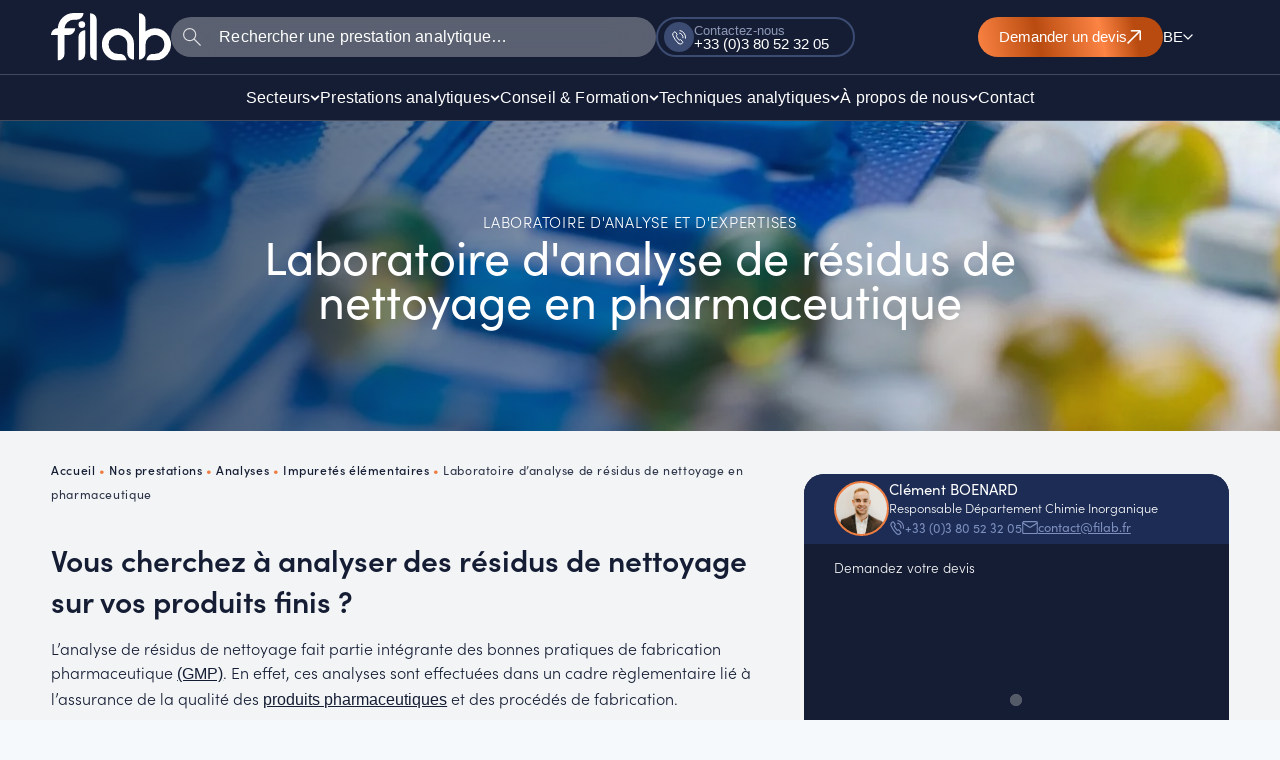

--- FILE ---
content_type: text/html; charset=UTF-8
request_url: https://filab.fr/fr_be/prestations/analyses/analyses-ich-q3d/analyse-residu-nettoyage-pharmaceutique/
body_size: 50133
content:

<!DOCTYPE html>
<html lang="fr-BE">
<head><meta charset="UTF-8"><script>if(navigator.userAgent.match(/MSIE|Internet Explorer/i)||navigator.userAgent.match(/Trident\/7\..*?rv:11/i)){var href=document.location.href;if(!href.match(/[?&]nowprocket/)){if(href.indexOf("?")==-1){if(href.indexOf("#")==-1){document.location.href=href+"?nowprocket=1"}else{document.location.href=href.replace("#","?nowprocket=1#")}}else{if(href.indexOf("#")==-1){document.location.href=href+"&nowprocket=1"}else{document.location.href=href.replace("#","&nowprocket=1#")}}}}</script><script>(()=>{class RocketLazyLoadScripts{constructor(){this.v="2.0.4",this.userEvents=["keydown","keyup","mousedown","mouseup","mousemove","mouseover","mouseout","touchmove","touchstart","touchend","touchcancel","wheel","click","dblclick","input"],this.attributeEvents=["onblur","onclick","oncontextmenu","ondblclick","onfocus","onmousedown","onmouseenter","onmouseleave","onmousemove","onmouseout","onmouseover","onmouseup","onmousewheel","onscroll","onsubmit"]}async t(){this.i(),this.o(),/iP(ad|hone)/.test(navigator.userAgent)&&this.h(),this.u(),this.l(this),this.m(),this.k(this),this.p(this),this._(),await Promise.all([this.R(),this.L()]),this.lastBreath=Date.now(),this.S(this),this.P(),this.D(),this.O(),this.M(),await this.C(this.delayedScripts.normal),await this.C(this.delayedScripts.defer),await this.C(this.delayedScripts.async),await this.T(),await this.F(),await this.j(),await this.A(),window.dispatchEvent(new Event("rocket-allScriptsLoaded")),this.everythingLoaded=!0,this.lastTouchEnd&&await new Promise(t=>setTimeout(t,500-Date.now()+this.lastTouchEnd)),this.I(),this.H(),this.U(),this.W()}i(){this.CSPIssue=sessionStorage.getItem("rocketCSPIssue"),document.addEventListener("securitypolicyviolation",t=>{this.CSPIssue||"script-src-elem"!==t.violatedDirective||"data"!==t.blockedURI||(this.CSPIssue=!0,sessionStorage.setItem("rocketCSPIssue",!0))},{isRocket:!0})}o(){window.addEventListener("pageshow",t=>{this.persisted=t.persisted,this.realWindowLoadedFired=!0},{isRocket:!0}),window.addEventListener("pagehide",()=>{this.onFirstUserAction=null},{isRocket:!0})}h(){let t;function e(e){t=e}window.addEventListener("touchstart",e,{isRocket:!0}),window.addEventListener("touchend",function i(o){o.changedTouches[0]&&t.changedTouches[0]&&Math.abs(o.changedTouches[0].pageX-t.changedTouches[0].pageX)<10&&Math.abs(o.changedTouches[0].pageY-t.changedTouches[0].pageY)<10&&o.timeStamp-t.timeStamp<200&&(window.removeEventListener("touchstart",e,{isRocket:!0}),window.removeEventListener("touchend",i,{isRocket:!0}),"INPUT"===o.target.tagName&&"text"===o.target.type||(o.target.dispatchEvent(new TouchEvent("touchend",{target:o.target,bubbles:!0})),o.target.dispatchEvent(new MouseEvent("mouseover",{target:o.target,bubbles:!0})),o.target.dispatchEvent(new PointerEvent("click",{target:o.target,bubbles:!0,cancelable:!0,detail:1,clientX:o.changedTouches[0].clientX,clientY:o.changedTouches[0].clientY})),event.preventDefault()))},{isRocket:!0})}q(t){this.userActionTriggered||("mousemove"!==t.type||this.firstMousemoveIgnored?"keyup"===t.type||"mouseover"===t.type||"mouseout"===t.type||(this.userActionTriggered=!0,this.onFirstUserAction&&this.onFirstUserAction()):this.firstMousemoveIgnored=!0),"click"===t.type&&t.preventDefault(),t.stopPropagation(),t.stopImmediatePropagation(),"touchstart"===this.lastEvent&&"touchend"===t.type&&(this.lastTouchEnd=Date.now()),"click"===t.type&&(this.lastTouchEnd=0),this.lastEvent=t.type,t.composedPath&&t.composedPath()[0].getRootNode()instanceof ShadowRoot&&(t.rocketTarget=t.composedPath()[0]),this.savedUserEvents.push(t)}u(){this.savedUserEvents=[],this.userEventHandler=this.q.bind(this),this.userEvents.forEach(t=>window.addEventListener(t,this.userEventHandler,{passive:!1,isRocket:!0})),document.addEventListener("visibilitychange",this.userEventHandler,{isRocket:!0})}U(){this.userEvents.forEach(t=>window.removeEventListener(t,this.userEventHandler,{passive:!1,isRocket:!0})),document.removeEventListener("visibilitychange",this.userEventHandler,{isRocket:!0}),this.savedUserEvents.forEach(t=>{(t.rocketTarget||t.target).dispatchEvent(new window[t.constructor.name](t.type,t))})}m(){const t="return false",e=Array.from(this.attributeEvents,t=>"data-rocket-"+t),i="["+this.attributeEvents.join("],[")+"]",o="[data-rocket-"+this.attributeEvents.join("],[data-rocket-")+"]",s=(e,i,o)=>{o&&o!==t&&(e.setAttribute("data-rocket-"+i,o),e["rocket"+i]=new Function("event",o),e.setAttribute(i,t))};new MutationObserver(t=>{for(const n of t)"attributes"===n.type&&(n.attributeName.startsWith("data-rocket-")||this.everythingLoaded?n.attributeName.startsWith("data-rocket-")&&this.everythingLoaded&&this.N(n.target,n.attributeName.substring(12)):s(n.target,n.attributeName,n.target.getAttribute(n.attributeName))),"childList"===n.type&&n.addedNodes.forEach(t=>{if(t.nodeType===Node.ELEMENT_NODE)if(this.everythingLoaded)for(const i of[t,...t.querySelectorAll(o)])for(const t of i.getAttributeNames())e.includes(t)&&this.N(i,t.substring(12));else for(const e of[t,...t.querySelectorAll(i)])for(const t of e.getAttributeNames())this.attributeEvents.includes(t)&&s(e,t,e.getAttribute(t))})}).observe(document,{subtree:!0,childList:!0,attributeFilter:[...this.attributeEvents,...e]})}I(){this.attributeEvents.forEach(t=>{document.querySelectorAll("[data-rocket-"+t+"]").forEach(e=>{this.N(e,t)})})}N(t,e){const i=t.getAttribute("data-rocket-"+e);i&&(t.setAttribute(e,i),t.removeAttribute("data-rocket-"+e))}k(t){Object.defineProperty(HTMLElement.prototype,"onclick",{get(){return this.rocketonclick||null},set(e){this.rocketonclick=e,this.setAttribute(t.everythingLoaded?"onclick":"data-rocket-onclick","this.rocketonclick(event)")}})}S(t){function e(e,i){let o=e[i];e[i]=null,Object.defineProperty(e,i,{get:()=>o,set(s){t.everythingLoaded?o=s:e["rocket"+i]=o=s}})}e(document,"onreadystatechange"),e(window,"onload"),e(window,"onpageshow");try{Object.defineProperty(document,"readyState",{get:()=>t.rocketReadyState,set(e){t.rocketReadyState=e},configurable:!0}),document.readyState="loading"}catch(t){console.log("WPRocket DJE readyState conflict, bypassing")}}l(t){this.originalAddEventListener=EventTarget.prototype.addEventListener,this.originalRemoveEventListener=EventTarget.prototype.removeEventListener,this.savedEventListeners=[],EventTarget.prototype.addEventListener=function(e,i,o){o&&o.isRocket||!t.B(e,this)&&!t.userEvents.includes(e)||t.B(e,this)&&!t.userActionTriggered||e.startsWith("rocket-")||t.everythingLoaded?t.originalAddEventListener.call(this,e,i,o):(t.savedEventListeners.push({target:this,remove:!1,type:e,func:i,options:o}),"mouseenter"!==e&&"mouseleave"!==e||t.originalAddEventListener.call(this,e,t.savedUserEvents.push,o))},EventTarget.prototype.removeEventListener=function(e,i,o){o&&o.isRocket||!t.B(e,this)&&!t.userEvents.includes(e)||t.B(e,this)&&!t.userActionTriggered||e.startsWith("rocket-")||t.everythingLoaded?t.originalRemoveEventListener.call(this,e,i,o):t.savedEventListeners.push({target:this,remove:!0,type:e,func:i,options:o})}}J(t,e){this.savedEventListeners=this.savedEventListeners.filter(i=>{let o=i.type,s=i.target||window;return e!==o||t!==s||(this.B(o,s)&&(i.type="rocket-"+o),this.$(i),!1)})}H(){EventTarget.prototype.addEventListener=this.originalAddEventListener,EventTarget.prototype.removeEventListener=this.originalRemoveEventListener,this.savedEventListeners.forEach(t=>this.$(t))}$(t){t.remove?this.originalRemoveEventListener.call(t.target,t.type,t.func,t.options):this.originalAddEventListener.call(t.target,t.type,t.func,t.options)}p(t){let e;function i(e){return t.everythingLoaded?e:e.split(" ").map(t=>"load"===t||t.startsWith("load.")?"rocket-jquery-load":t).join(" ")}function o(o){function s(e){const s=o.fn[e];o.fn[e]=o.fn.init.prototype[e]=function(){return this[0]===window&&t.userActionTriggered&&("string"==typeof arguments[0]||arguments[0]instanceof String?arguments[0]=i(arguments[0]):"object"==typeof arguments[0]&&Object.keys(arguments[0]).forEach(t=>{const e=arguments[0][t];delete arguments[0][t],arguments[0][i(t)]=e})),s.apply(this,arguments),this}}if(o&&o.fn&&!t.allJQueries.includes(o)){const e={DOMContentLoaded:[],"rocket-DOMContentLoaded":[]};for(const t in e)document.addEventListener(t,()=>{e[t].forEach(t=>t())},{isRocket:!0});o.fn.ready=o.fn.init.prototype.ready=function(i){function s(){parseInt(o.fn.jquery)>2?setTimeout(()=>i.bind(document)(o)):i.bind(document)(o)}return"function"==typeof i&&(t.realDomReadyFired?!t.userActionTriggered||t.fauxDomReadyFired?s():e["rocket-DOMContentLoaded"].push(s):e.DOMContentLoaded.push(s)),o([])},s("on"),s("one"),s("off"),t.allJQueries.push(o)}e=o}t.allJQueries=[],o(window.jQuery),Object.defineProperty(window,"jQuery",{get:()=>e,set(t){o(t)}})}P(){const t=new Map;document.write=document.writeln=function(e){const i=document.currentScript,o=document.createRange(),s=i.parentElement;let n=t.get(i);void 0===n&&(n=i.nextSibling,t.set(i,n));const c=document.createDocumentFragment();o.setStart(c,0),c.appendChild(o.createContextualFragment(e)),s.insertBefore(c,n)}}async R(){return new Promise(t=>{this.userActionTriggered?t():this.onFirstUserAction=t})}async L(){return new Promise(t=>{document.addEventListener("DOMContentLoaded",()=>{this.realDomReadyFired=!0,t()},{isRocket:!0})})}async j(){return this.realWindowLoadedFired?Promise.resolve():new Promise(t=>{window.addEventListener("load",t,{isRocket:!0})})}M(){this.pendingScripts=[];this.scriptsMutationObserver=new MutationObserver(t=>{for(const e of t)e.addedNodes.forEach(t=>{"SCRIPT"!==t.tagName||t.noModule||t.isWPRocket||this.pendingScripts.push({script:t,promise:new Promise(e=>{const i=()=>{const i=this.pendingScripts.findIndex(e=>e.script===t);i>=0&&this.pendingScripts.splice(i,1),e()};t.addEventListener("load",i,{isRocket:!0}),t.addEventListener("error",i,{isRocket:!0}),setTimeout(i,1e3)})})})}),this.scriptsMutationObserver.observe(document,{childList:!0,subtree:!0})}async F(){await this.X(),this.pendingScripts.length?(await this.pendingScripts[0].promise,await this.F()):this.scriptsMutationObserver.disconnect()}D(){this.delayedScripts={normal:[],async:[],defer:[]},document.querySelectorAll("script[type$=rocketlazyloadscript]").forEach(t=>{t.hasAttribute("data-rocket-src")?t.hasAttribute("async")&&!1!==t.async?this.delayedScripts.async.push(t):t.hasAttribute("defer")&&!1!==t.defer||"module"===t.getAttribute("data-rocket-type")?this.delayedScripts.defer.push(t):this.delayedScripts.normal.push(t):this.delayedScripts.normal.push(t)})}async _(){await this.L();let t=[];document.querySelectorAll("script[type$=rocketlazyloadscript][data-rocket-src]").forEach(e=>{let i=e.getAttribute("data-rocket-src");if(i&&!i.startsWith("data:")){i.startsWith("//")&&(i=location.protocol+i);try{const o=new URL(i).origin;o!==location.origin&&t.push({src:o,crossOrigin:e.crossOrigin||"module"===e.getAttribute("data-rocket-type")})}catch(t){}}}),t=[...new Map(t.map(t=>[JSON.stringify(t),t])).values()],this.Y(t,"preconnect")}async G(t){if(await this.K(),!0!==t.noModule||!("noModule"in HTMLScriptElement.prototype))return new Promise(e=>{let i;function o(){(i||t).setAttribute("data-rocket-status","executed"),e()}try{if(navigator.userAgent.includes("Firefox/")||""===navigator.vendor||this.CSPIssue)i=document.createElement("script"),[...t.attributes].forEach(t=>{let e=t.nodeName;"type"!==e&&("data-rocket-type"===e&&(e="type"),"data-rocket-src"===e&&(e="src"),i.setAttribute(e,t.nodeValue))}),t.text&&(i.text=t.text),t.nonce&&(i.nonce=t.nonce),i.hasAttribute("src")?(i.addEventListener("load",o,{isRocket:!0}),i.addEventListener("error",()=>{i.setAttribute("data-rocket-status","failed-network"),e()},{isRocket:!0}),setTimeout(()=>{i.isConnected||e()},1)):(i.text=t.text,o()),i.isWPRocket=!0,t.parentNode.replaceChild(i,t);else{const i=t.getAttribute("data-rocket-type"),s=t.getAttribute("data-rocket-src");i?(t.type=i,t.removeAttribute("data-rocket-type")):t.removeAttribute("type"),t.addEventListener("load",o,{isRocket:!0}),t.addEventListener("error",i=>{this.CSPIssue&&i.target.src.startsWith("data:")?(console.log("WPRocket: CSP fallback activated"),t.removeAttribute("src"),this.G(t).then(e)):(t.setAttribute("data-rocket-status","failed-network"),e())},{isRocket:!0}),s?(t.fetchPriority="high",t.removeAttribute("data-rocket-src"),t.src=s):t.src="data:text/javascript;base64,"+window.btoa(unescape(encodeURIComponent(t.text)))}}catch(i){t.setAttribute("data-rocket-status","failed-transform"),e()}});t.setAttribute("data-rocket-status","skipped")}async C(t){const e=t.shift();return e?(e.isConnected&&await this.G(e),this.C(t)):Promise.resolve()}O(){this.Y([...this.delayedScripts.normal,...this.delayedScripts.defer,...this.delayedScripts.async],"preload")}Y(t,e){this.trash=this.trash||[];let i=!0;var o=document.createDocumentFragment();t.forEach(t=>{const s=t.getAttribute&&t.getAttribute("data-rocket-src")||t.src;if(s&&!s.startsWith("data:")){const n=document.createElement("link");n.href=s,n.rel=e,"preconnect"!==e&&(n.as="script",n.fetchPriority=i?"high":"low"),t.getAttribute&&"module"===t.getAttribute("data-rocket-type")&&(n.crossOrigin=!0),t.crossOrigin&&(n.crossOrigin=t.crossOrigin),t.integrity&&(n.integrity=t.integrity),t.nonce&&(n.nonce=t.nonce),o.appendChild(n),this.trash.push(n),i=!1}}),document.head.appendChild(o)}W(){this.trash.forEach(t=>t.remove())}async T(){try{document.readyState="interactive"}catch(t){}this.fauxDomReadyFired=!0;try{await this.K(),this.J(document,"readystatechange"),document.dispatchEvent(new Event("rocket-readystatechange")),await this.K(),document.rocketonreadystatechange&&document.rocketonreadystatechange(),await this.K(),this.J(document,"DOMContentLoaded"),document.dispatchEvent(new Event("rocket-DOMContentLoaded")),await this.K(),this.J(window,"DOMContentLoaded"),window.dispatchEvent(new Event("rocket-DOMContentLoaded"))}catch(t){console.error(t)}}async A(){try{document.readyState="complete"}catch(t){}try{await this.K(),this.J(document,"readystatechange"),document.dispatchEvent(new Event("rocket-readystatechange")),await this.K(),document.rocketonreadystatechange&&document.rocketonreadystatechange(),await this.K(),this.J(window,"load"),window.dispatchEvent(new Event("rocket-load")),await this.K(),window.rocketonload&&window.rocketonload(),await this.K(),this.allJQueries.forEach(t=>t(window).trigger("rocket-jquery-load")),await this.K(),this.J(window,"pageshow");const t=new Event("rocket-pageshow");t.persisted=this.persisted,window.dispatchEvent(t),await this.K(),window.rocketonpageshow&&window.rocketonpageshow({persisted:this.persisted})}catch(t){console.error(t)}}async K(){Date.now()-this.lastBreath>45&&(await this.X(),this.lastBreath=Date.now())}async X(){return document.hidden?new Promise(t=>setTimeout(t)):new Promise(t=>requestAnimationFrame(t))}B(t,e){return e===document&&"readystatechange"===t||(e===document&&"DOMContentLoaded"===t||(e===window&&"DOMContentLoaded"===t||(e===window&&"load"===t||e===window&&"pageshow"===t)))}static run(){(new RocketLazyLoadScripts).t()}}RocketLazyLoadScripts.run()})();</script>

<meta name="viewport" content="width=device-width, initial-scale=1">
	<link rel="profile" href="https://gmpg.org/xfn/11"> 
	
		<script type="application/ld+json">
			{
				"@context": "http://schema.org/",
				"@type": "Product",
				"name": "Laboratoire d'analyse de résidus de nettoyage en pharmaceutique",
				"description": "Laboratoire d'analyse de résidus de nettoyage en pharmaceutique",
				"logo": "https://filab.fr/wp-content/uploads/2024/10/logo.jpg",
				"sku": "FILAB-30450",
				"image": [
					"https://filab.fr/wp-content/uploads/2021/10/medicaments.jpg"
				],
				"brand": "FILAB",
				"productID": "30450",
				"aggregateRating": {
					"@type": "AggregateRating",
					"ratingValue": "4.9",
					"reviewCount": "83"
				}
			
			}
		</script>

		<meta name='robots' content='index, follow, max-image-preview:large, max-snippet:-1, max-video-preview:-1' />
<link rel="alternate" href="https://filab.fr/nos-prestations/analyse/laboratoire-analyses-ich-q3d/analyse-residus-nettoyage-pharmaceutique/" hreflang="fr-FR" />
<link rel="alternate" href="https://filab.fr/en/our-services/our-analysis-services/analysis-ich-q3d-context/analysis-cleaning-residue-pharmaceutical/" hreflang="en" />
<link rel="alternate" href="https://filab.fr/fr_be/prestations/analyses/analyses-ich-q3d/analyse-residu-nettoyage-pharmaceutique/" hreflang="fr-BE" />
<link rel="alternate" href="https://filab.fr/fr_ch/nos-prestations-filab/nos-prestations-danalyse/laboratoire-analyse-impuretes-ich-q3d/analyses-residus-nettoyage-pharmaceutique/" hreflang="fr-CH" />

	<!-- This site is optimized with the Yoast SEO plugin v26.7 - https://yoast.com/wordpress/plugins/seo/ -->
	<title>Analyse de résidus de nettoyage sur produits pharmaceutiques</title>
	<meta name="description" content="FILAB, laboratoire indépendant basé à Dijon, recherche des résidus de nettoyage dans des produits pharmaceutiques" />
	<link rel="canonical" href="https://filab.fr/fr_be/prestations/analyses/analyses-ich-q3d/analyse-residu-nettoyage-pharmaceutique/" />
	<meta property="og:locale" content="fr_FR" />
	<meta property="og:locale:alternate" content="fr_FR" />
	<meta property="og:locale:alternate" content="" />
	<meta property="og:type" content="article" />
	<meta property="og:title" content="Analyse de résidus de nettoyage sur produits pharmaceutiques" />
	<meta property="og:description" content="FILAB, laboratoire indépendant basé à Dijon, recherche des résidus de nettoyage dans des produits pharmaceutiques" />
	<meta property="og:url" content="https://filab.fr/fr_be/prestations/analyses/analyses-ich-q3d/analyse-residu-nettoyage-pharmaceutique/" />
	<meta property="og:site_name" content="FILAB" />
	<meta property="article:publisher" content="https://www.facebook.com/LaboratoireFILAB/" />
	<meta property="article:modified_time" content="2025-12-31T08:53:36+00:00" />
	<meta property="og:image" content="https://filab.fr/wp-content/uploads/2021/10/medicaments.jpg" />
	<meta property="og:image:width" content="2500" />
	<meta property="og:image:height" content="450" />
	<meta property="og:image:type" content="image/jpeg" />
	<meta name="twitter:card" content="summary_large_image" />
	<meta name="twitter:site" content="@filab_sas" />
	<meta name="twitter:label1" content="Durée de lecture est." />
	<meta name="twitter:data1" content="2 minutes" />
	<script type="application/ld+json" class="yoast-schema-graph">{"@context":"https://schema.org","@graph":[{"@type":"WebPage","@id":"https://filab.fr/fr_be/prestations/analyses/analyses-ich-q3d/analyse-residu-nettoyage-pharmaceutique/","url":"https://filab.fr/fr_be/prestations/analyses/analyses-ich-q3d/analyse-residu-nettoyage-pharmaceutique/","name":"Analyse de résidus de nettoyage sur produits pharmaceutiques","isPartOf":{"@id":"https://filab.fr/fr_be/#website"},"primaryImageOfPage":{"@id":"https://filab.fr/fr_be/prestations/analyses/analyses-ich-q3d/analyse-residu-nettoyage-pharmaceutique/#primaryimage"},"image":{"@id":"https://filab.fr/fr_be/prestations/analyses/analyses-ich-q3d/analyse-residu-nettoyage-pharmaceutique/#primaryimage"},"thumbnailUrl":"https://filab.fr/wp-content/uploads/2021/10/medicaments.jpg","datePublished":"2022-05-13T11:52:11+00:00","dateModified":"2025-12-31T08:53:36+00:00","description":"FILAB, laboratoire indépendant basé à Dijon, recherche des résidus de nettoyage dans des produits pharmaceutiques","breadcrumb":{"@id":"https://filab.fr/fr_be/prestations/analyses/analyses-ich-q3d/analyse-residu-nettoyage-pharmaceutique/#breadcrumb"},"inLanguage":"fr-BE","potentialAction":[{"@type":"ReadAction","target":["https://filab.fr/fr_be/prestations/analyses/analyses-ich-q3d/analyse-residu-nettoyage-pharmaceutique/"]}]},{"@type":"ImageObject","inLanguage":"fr-BE","@id":"https://filab.fr/fr_be/prestations/analyses/analyses-ich-q3d/analyse-residu-nettoyage-pharmaceutique/#primaryimage","url":"https://filab.fr/wp-content/uploads/2021/10/medicaments.jpg","contentUrl":"https://filab.fr/wp-content/uploads/2021/10/medicaments.jpg","width":2500,"height":450,"caption":"analyse corps étrangers"},{"@type":"BreadcrumbList","@id":"https://filab.fr/fr_be/prestations/analyses/analyses-ich-q3d/analyse-residu-nettoyage-pharmaceutique/#breadcrumb","itemListElement":[{"@type":"ListItem","position":1,"name":"Accueil","item":"https://filab.fr/fr_be/"},{"@type":"ListItem","position":2,"name":"Nos prestations","item":"https://filab.fr/fr_be/prestations/"},{"@type":"ListItem","position":3,"name":"Analyses","item":"https://filab.fr/fr_be/prestations/analyses/"},{"@type":"ListItem","position":4,"name":"Impuretés élémentaires","item":"https://filab.fr/fr_be/prestations/analyses/analyses-ich-q3d/"},{"@type":"ListItem","position":5,"name":"Laboratoire d&rsquo;analyse de résidus de nettoyage en pharmaceutique"}]},{"@type":"WebSite","@id":"https://filab.fr/fr_be/#website","url":"https://filab.fr/fr_be/","name":"FILAB","description":"Laboratoire d&#039;Analyses Chimiques et Matériaux","publisher":{"@id":"https://filab.fr/fr_be/#organization"},"potentialAction":[{"@type":"SearchAction","target":{"@type":"EntryPoint","urlTemplate":"https://filab.fr/fr_be/?s={search_term_string}"},"query-input":{"@type":"PropertyValueSpecification","valueRequired":true,"valueName":"search_term_string"}}],"inLanguage":"fr-BE"},{"@type":"Organization","@id":"https://filab.fr/fr_be/#organization","name":"FILAB SAS","url":"https://filab.fr/fr_be/","logo":{"@type":"ImageObject","inLanguage":"fr-BE","@id":"https://filab.fr/fr_be/#/schema/logo/image/","url":"https://filab.fr/wp-content/uploads/2024/10/favicon.svg","contentUrl":"https://filab.fr/wp-content/uploads/2024/10/favicon.svg","width":512,"height":512,"caption":"FILAB SAS"},"image":{"@id":"https://filab.fr/fr_be/#/schema/logo/image/"},"sameAs":["https://www.facebook.com/LaboratoireFILAB/","https://x.com/filab_sas","https://www.instagram.com/laboratoire_filab/","https://www.linkedin.com/company/filab-sas","https://www.avis-verifies.com/avis-clients/filab.fr"]}]}</script>
	<!-- / Yoast SEO plugin. -->


<link rel='dns-prefetch' href='//use.typekit.net' />

<link rel="alternate" title="oEmbed (JSON)" type="application/json+oembed" href="https://filab.fr/wp-json/oembed/1.0/embed?url=https%3A%2F%2Ffilab.fr%2Ffr_be%2Fprestations%2Fanalyses%2Fanalyses-ich-q3d%2Fanalyse-residu-nettoyage-pharmaceutique%2F&#038;lang=fr_be" />
<link rel="alternate" title="oEmbed (XML)" type="text/xml+oembed" href="https://filab.fr/wp-json/oembed/1.0/embed?url=https%3A%2F%2Ffilab.fr%2Ffr_be%2Fprestations%2Fanalyses%2Fanalyses-ich-q3d%2Fanalyse-residu-nettoyage-pharmaceutique%2F&#038;format=xml&#038;lang=fr_be" />
		<!-- This site uses the Google Analytics by MonsterInsights plugin v9.11.1 - Using Analytics tracking - https://www.monsterinsights.com/ -->
							<script type="rocketlazyloadscript" data-rocket-src="//www.googletagmanager.com/gtag/js?id=G-BB32TZ645Q"  data-cfasync="false" data-wpfc-render="false" async></script>
			<script type="rocketlazyloadscript" data-cfasync="false" data-wpfc-render="false">
				var mi_version = '9.11.1';
				var mi_track_user = true;
				var mi_no_track_reason = '';
								var MonsterInsightsDefaultLocations = {"page_location":"https:\/\/filab.fr\/fr_be\/prestations\/analyses\/analyses-ich-q3d\/analyse-residu-nettoyage-pharmaceutique\/"};
								if ( typeof MonsterInsightsPrivacyGuardFilter === 'function' ) {
					var MonsterInsightsLocations = (typeof MonsterInsightsExcludeQuery === 'object') ? MonsterInsightsPrivacyGuardFilter( MonsterInsightsExcludeQuery ) : MonsterInsightsPrivacyGuardFilter( MonsterInsightsDefaultLocations );
				} else {
					var MonsterInsightsLocations = (typeof MonsterInsightsExcludeQuery === 'object') ? MonsterInsightsExcludeQuery : MonsterInsightsDefaultLocations;
				}

								var disableStrs = [
										'ga-disable-G-BB32TZ645Q',
									];

				/* Function to detect opted out users */
				function __gtagTrackerIsOptedOut() {
					for (var index = 0; index < disableStrs.length; index++) {
						if (document.cookie.indexOf(disableStrs[index] + '=true') > -1) {
							return true;
						}
					}

					return false;
				}

				/* Disable tracking if the opt-out cookie exists. */
				if (__gtagTrackerIsOptedOut()) {
					for (var index = 0; index < disableStrs.length; index++) {
						window[disableStrs[index]] = true;
					}
				}

				/* Opt-out function */
				function __gtagTrackerOptout() {
					for (var index = 0; index < disableStrs.length; index++) {
						document.cookie = disableStrs[index] + '=true; expires=Thu, 31 Dec 2099 23:59:59 UTC; path=/';
						window[disableStrs[index]] = true;
					}
				}

				if ('undefined' === typeof gaOptout) {
					function gaOptout() {
						__gtagTrackerOptout();
					}
				}
								window.dataLayer = window.dataLayer || [];

				window.MonsterInsightsDualTracker = {
					helpers: {},
					trackers: {},
				};
				if (mi_track_user) {
					function __gtagDataLayer() {
						dataLayer.push(arguments);
					}

					function __gtagTracker(type, name, parameters) {
						if (!parameters) {
							parameters = {};
						}

						if (parameters.send_to) {
							__gtagDataLayer.apply(null, arguments);
							return;
						}

						if (type === 'event') {
														parameters.send_to = monsterinsights_frontend.v4_id;
							var hookName = name;
							if (typeof parameters['event_category'] !== 'undefined') {
								hookName = parameters['event_category'] + ':' + name;
							}

							if (typeof MonsterInsightsDualTracker.trackers[hookName] !== 'undefined') {
								MonsterInsightsDualTracker.trackers[hookName](parameters);
							} else {
								__gtagDataLayer('event', name, parameters);
							}
							
						} else {
							__gtagDataLayer.apply(null, arguments);
						}
					}

					__gtagTracker('js', new Date());
					__gtagTracker('set', {
						'developer_id.dZGIzZG': true,
											});
					if ( MonsterInsightsLocations.page_location ) {
						__gtagTracker('set', MonsterInsightsLocations);
					}
										__gtagTracker('config', 'G-BB32TZ645Q', {"forceSSL":"true","link_attribution":"true"} );
										window.gtag = __gtagTracker;										(function () {
						/* https://developers.google.com/analytics/devguides/collection/analyticsjs/ */
						/* ga and __gaTracker compatibility shim. */
						var noopfn = function () {
							return null;
						};
						var newtracker = function () {
							return new Tracker();
						};
						var Tracker = function () {
							return null;
						};
						var p = Tracker.prototype;
						p.get = noopfn;
						p.set = noopfn;
						p.send = function () {
							var args = Array.prototype.slice.call(arguments);
							args.unshift('send');
							__gaTracker.apply(null, args);
						};
						var __gaTracker = function () {
							var len = arguments.length;
							if (len === 0) {
								return;
							}
							var f = arguments[len - 1];
							if (typeof f !== 'object' || f === null || typeof f.hitCallback !== 'function') {
								if ('send' === arguments[0]) {
									var hitConverted, hitObject = false, action;
									if ('event' === arguments[1]) {
										if ('undefined' !== typeof arguments[3]) {
											hitObject = {
												'eventAction': arguments[3],
												'eventCategory': arguments[2],
												'eventLabel': arguments[4],
												'value': arguments[5] ? arguments[5] : 1,
											}
										}
									}
									if ('pageview' === arguments[1]) {
										if ('undefined' !== typeof arguments[2]) {
											hitObject = {
												'eventAction': 'page_view',
												'page_path': arguments[2],
											}
										}
									}
									if (typeof arguments[2] === 'object') {
										hitObject = arguments[2];
									}
									if (typeof arguments[5] === 'object') {
										Object.assign(hitObject, arguments[5]);
									}
									if ('undefined' !== typeof arguments[1].hitType) {
										hitObject = arguments[1];
										if ('pageview' === hitObject.hitType) {
											hitObject.eventAction = 'page_view';
										}
									}
									if (hitObject) {
										action = 'timing' === arguments[1].hitType ? 'timing_complete' : hitObject.eventAction;
										hitConverted = mapArgs(hitObject);
										__gtagTracker('event', action, hitConverted);
									}
								}
								return;
							}

							function mapArgs(args) {
								var arg, hit = {};
								var gaMap = {
									'eventCategory': 'event_category',
									'eventAction': 'event_action',
									'eventLabel': 'event_label',
									'eventValue': 'event_value',
									'nonInteraction': 'non_interaction',
									'timingCategory': 'event_category',
									'timingVar': 'name',
									'timingValue': 'value',
									'timingLabel': 'event_label',
									'page': 'page_path',
									'location': 'page_location',
									'title': 'page_title',
									'referrer' : 'page_referrer',
								};
								for (arg in args) {
																		if (!(!args.hasOwnProperty(arg) || !gaMap.hasOwnProperty(arg))) {
										hit[gaMap[arg]] = args[arg];
									} else {
										hit[arg] = args[arg];
									}
								}
								return hit;
							}

							try {
								f.hitCallback();
							} catch (ex) {
							}
						};
						__gaTracker.create = newtracker;
						__gaTracker.getByName = newtracker;
						__gaTracker.getAll = function () {
							return [];
						};
						__gaTracker.remove = noopfn;
						__gaTracker.loaded = true;
						window['__gaTracker'] = __gaTracker;
					})();
									} else {
										console.log("");
					(function () {
						function __gtagTracker() {
							return null;
						}

						window['__gtagTracker'] = __gtagTracker;
						window['gtag'] = __gtagTracker;
					})();
									}
			</script>
										<script type="rocketlazyloadscript" data-cfasync="false" data-wpfc-render="false">
								
		if ( typeof __gtagTracker === 'function' ) { __gtagTracker( 'config', 'AW-979912305', {} ); }
							</script>
														<script type="rocketlazyloadscript" data-cfasync="false" data-wpfc-render="false">
										<!-- MS UET Tag -->
		(function(w,d,t,r,u)
		{
		var f,n,i;
		w[u]=w[u]||[],f=function()
		{
		var o={ti:"149000525"};
		o.q=w[u],w[u]=new UET(o),w[u].push("pageLoad")
		},
		n=d.createElement(t),n.src=r,n.async=1,n.onload=n.onreadystatechange=function()
		{
		var s=this.readyState;
		s&&s!=="loaded"&&s!=="complete"||(f(),n.onload=n.onreadystatechange=null)
		},
		i=d.getElementsByTagName(t)[0],i.parentNode.insertBefore(n,i)
		})
		(window,document,"script","//bat.bing.com/bat.js","uetq");
		<!-- End UET Tag -->
									</script>
											<!-- / Google Analytics by MonsterInsights -->
		<style id='wp-img-auto-sizes-contain-inline-css'>
img:is([sizes=auto i],[sizes^="auto," i]){contain-intrinsic-size:3000px 1500px}
/*# sourceURL=wp-img-auto-sizes-contain-inline-css */
</style>
<link rel='stylesheet' id='astra-theme-css-css' href='https://filab.fr/wp-content/themes/astra/assets/css/minified/main.min.css?ver=4.12.0' media='all' />
<style id='astra-theme-css-inline-css'>
:root{--ast-post-nav-space:0;--ast-container-default-xlg-padding:6.67em;--ast-container-default-lg-padding:5.67em;--ast-container-default-slg-padding:4.34em;--ast-container-default-md-padding:3.34em;--ast-container-default-sm-padding:6.67em;--ast-container-default-xs-padding:2.4em;--ast-container-default-xxs-padding:1.4em;--ast-code-block-background:#EEEEEE;--ast-comment-inputs-background:#FAFAFA;--ast-normal-container-width:1200px;--ast-narrow-container-width:750px;--ast-blog-title-font-weight:normal;--ast-blog-meta-weight:inherit;--ast-global-color-primary:var(--ast-global-color-5);--ast-global-color-secondary:var(--ast-global-color-4);--ast-global-color-alternate-background:var(--ast-global-color-7);--ast-global-color-subtle-background:var(--ast-global-color-6);--ast-bg-style-guide:var( --ast-global-color-secondary,--ast-global-color-5 );--ast-shadow-style-guide:0px 0px 4px 0 #00000057;--ast-global-dark-bg-style:#fff;--ast-global-dark-lfs:#fbfbfb;--ast-widget-bg-color:#fafafa;--ast-wc-container-head-bg-color:#fbfbfb;--ast-title-layout-bg:#eeeeee;--ast-search-border-color:#e7e7e7;--ast-lifter-hover-bg:#e6e6e6;--ast-gallery-block-color:#000;--srfm-color-input-label:var(--ast-global-color-2);}html{font-size:93.75%;}a,.page-title{color:#1c2c54;}a:hover,a:focus{color:#ee7d41;}body,button,input,select,textarea,.ast-button,.ast-custom-button{font-family:-apple-system,BlinkMacSystemFont,Segoe UI,Roboto,Oxygen-Sans,Ubuntu,Cantarell,Helvetica Neue,sans-serif;font-weight:inherit;font-size:15px;font-size:1rem;line-height:var(--ast-body-line-height,1.65em);}blockquote{color:#000009;}.ast-site-identity .site-title a{color:var(--ast-global-color-2);}.site-title{font-size:35px;font-size:2.3333333333333rem;display:block;}.site-header .site-description{font-size:15px;font-size:1rem;display:none;}.entry-title{font-size:26px;font-size:1.7333333333333rem;}.archive .ast-article-post .ast-article-inner,.blog .ast-article-post .ast-article-inner,.archive .ast-article-post .ast-article-inner:hover,.blog .ast-article-post .ast-article-inner:hover{overflow:hidden;}h1,.entry-content :where(h1){font-size:40px;font-size:2.6666666666667rem;line-height:1.4em;}h2,.entry-content :where(h2){font-size:32px;font-size:2.1333333333333rem;line-height:1.3em;}h3,.entry-content :where(h3){font-size:26px;font-size:1.7333333333333rem;line-height:1.3em;}h4,.entry-content :where(h4){font-size:24px;font-size:1.6rem;line-height:1.2em;}h5,.entry-content :where(h5){font-size:20px;font-size:1.3333333333333rem;line-height:1.2em;}h6,.entry-content :where(h6){font-size:16px;font-size:1.0666666666667rem;line-height:1.25em;}::selection{background-color:#ee7d41;color:#000000;}body,h1,h2,h3,h4,h5,h6,.entry-title a,.entry-content :where(h1,h2,h3,h4,h5,h6){color:#1c2c54;}.tagcloud a:hover,.tagcloud a:focus,.tagcloud a.current-item{color:#ffffff;border-color:#1c2c54;background-color:#1c2c54;}input:focus,input[type="text"]:focus,input[type="email"]:focus,input[type="url"]:focus,input[type="password"]:focus,input[type="reset"]:focus,input[type="search"]:focus,textarea:focus{border-color:#1c2c54;}input[type="radio"]:checked,input[type=reset],input[type="checkbox"]:checked,input[type="checkbox"]:hover:checked,input[type="checkbox"]:focus:checked,input[type=range]::-webkit-slider-thumb{border-color:#1c2c54;background-color:#1c2c54;box-shadow:none;}.site-footer a:hover + .post-count,.site-footer a:focus + .post-count{background:#1c2c54;border-color:#1c2c54;}.single .nav-links .nav-previous,.single .nav-links .nav-next{color:#1c2c54;}.entry-meta,.entry-meta *{line-height:1.45;color:#1c2c54;}.entry-meta a:not(.ast-button):hover,.entry-meta a:not(.ast-button):hover *,.entry-meta a:not(.ast-button):focus,.entry-meta a:not(.ast-button):focus *,.page-links > .page-link,.page-links .page-link:hover,.post-navigation a:hover{color:#ee7d41;}#cat option,.secondary .calendar_wrap thead a,.secondary .calendar_wrap thead a:visited{color:#1c2c54;}.secondary .calendar_wrap #today,.ast-progress-val span{background:#1c2c54;}.secondary a:hover + .post-count,.secondary a:focus + .post-count{background:#1c2c54;border-color:#1c2c54;}.calendar_wrap #today > a{color:#ffffff;}.page-links .page-link,.single .post-navigation a{color:#1c2c54;}.ast-search-menu-icon .search-form button.search-submit{padding:0 4px;}.ast-search-menu-icon form.search-form{padding-right:0;}.ast-search-menu-icon.slide-search input.search-field{width:0;}.ast-header-search .ast-search-menu-icon.ast-dropdown-active .search-form,.ast-header-search .ast-search-menu-icon.ast-dropdown-active .search-field:focus{transition:all 0.2s;}.search-form input.search-field:focus{outline:none;}.ast-archive-title{color:#1c2c54;}.wp-block-latest-posts > li > a{color:#1c2c54;}.widget-title,.widget .wp-block-heading{font-size:21px;font-size:1.4rem;color:#1c2c54;}.ast-search-menu-icon.slide-search a:focus-visible:focus-visible,.astra-search-icon:focus-visible,#close:focus-visible,a:focus-visible,.ast-menu-toggle:focus-visible,.site .skip-link:focus-visible,.wp-block-loginout input:focus-visible,.wp-block-search.wp-block-search__button-inside .wp-block-search__inside-wrapper,.ast-header-navigation-arrow:focus-visible,.ast-orders-table__row .ast-orders-table__cell:focus-visible,a#ast-apply-coupon:focus-visible,#ast-apply-coupon:focus-visible,#close:focus-visible,.button.search-submit:focus-visible,#search_submit:focus,.normal-search:focus-visible,.ast-header-account-wrap:focus-visible,.astra-cart-drawer-close:focus,.ast-single-variation:focus,.ast-button:focus,.ast-builder-button-wrap:has(.ast-custom-button-link:focus),.ast-builder-button-wrap .ast-custom-button-link:focus{outline-style:dotted;outline-color:inherit;outline-width:thin;}input:focus,input[type="text"]:focus,input[type="email"]:focus,input[type="url"]:focus,input[type="password"]:focus,input[type="reset"]:focus,input[type="search"]:focus,input[type="number"]:focus,textarea:focus,.wp-block-search__input:focus,[data-section="section-header-mobile-trigger"] .ast-button-wrap .ast-mobile-menu-trigger-minimal:focus,.ast-mobile-popup-drawer.active .menu-toggle-close:focus,#ast-scroll-top:focus,#coupon_code:focus,#ast-coupon-code:focus{border-style:dotted;border-color:inherit;border-width:thin;}input{outline:none;}.ast-logo-title-inline .site-logo-img{padding-right:1em;}.site-logo-img img{ transition:all 0.2s linear;}body .ast-oembed-container *{position:absolute;top:0;width:100%;height:100%;left:0;}body .wp-block-embed-pocket-casts .ast-oembed-container *{position:unset;}.ast-single-post-featured-section + article {margin-top: 2em;}.site-content .ast-single-post-featured-section img {width: 100%;overflow: hidden;object-fit: cover;}.site > .ast-single-related-posts-container {margin-top: 0;}@media (min-width: 922px) {.ast-desktop .ast-container--narrow {max-width: var(--ast-narrow-container-width);margin: 0 auto;}}.ast-page-builder-template .hentry {margin: 0;}.ast-page-builder-template .site-content > .ast-container {max-width: 100%;padding: 0;}.ast-page-builder-template .site .site-content #primary {padding: 0;margin: 0;}.ast-page-builder-template .no-results {text-align: center;margin: 4em auto;}.ast-page-builder-template .ast-pagination {padding: 2em;}.ast-page-builder-template .entry-header.ast-no-title.ast-no-thumbnail {margin-top: 0;}.ast-page-builder-template .entry-header.ast-header-without-markup {margin-top: 0;margin-bottom: 0;}.ast-page-builder-template .entry-header.ast-no-title.ast-no-meta {margin-bottom: 0;}.ast-page-builder-template.single .post-navigation {padding-bottom: 2em;}.ast-page-builder-template.single-post .site-content > .ast-container {max-width: 100%;}.ast-page-builder-template .entry-header {margin-top: 4em;margin-left: auto;margin-right: auto;padding-left: 20px;padding-right: 20px;}.single.ast-page-builder-template .entry-header {padding-left: 20px;padding-right: 20px;}.ast-page-builder-template .ast-archive-description {margin: 4em auto 0;padding-left: 20px;padding-right: 20px;}.ast-page-builder-template.ast-no-sidebar .entry-content .alignwide {margin-left: 0;margin-right: 0;}@media (max-width:921.9px){#ast-desktop-header{display:none;}}@media (min-width:922px){#ast-mobile-header{display:none;}}.wp-block-buttons.aligncenter{justify-content:center;}@media (max-width:921px){.ast-theme-transparent-header #primary,.ast-theme-transparent-header #secondary{padding:0;}}@media (max-width:921px){.ast-plain-container.ast-no-sidebar #primary{padding:0;}}.ast-plain-container.ast-no-sidebar #primary{margin-top:0;margin-bottom:0;}.wp-block-button.is-style-outline .wp-block-button__link{border-color:#ee7d41;border-top-width:2px;border-right-width:2px;border-bottom-width:2px;border-left-width:2px;}div.wp-block-button.is-style-outline > .wp-block-button__link:not(.has-text-color),div.wp-block-button.wp-block-button__link.is-style-outline:not(.has-text-color){color:#ee7d41;}.wp-block-button.is-style-outline .wp-block-button__link:hover,.wp-block-buttons .wp-block-button.is-style-outline .wp-block-button__link:focus,.wp-block-buttons .wp-block-button.is-style-outline > .wp-block-button__link:not(.has-text-color):hover,.wp-block-buttons .wp-block-button.wp-block-button__link.is-style-outline:not(.has-text-color):hover{color:#000000;background-color:#ee7d41;border-color:#ee7d41;}.post-page-numbers.current .page-link,.ast-pagination .page-numbers.current{color:#000000;border-color:#ee7d41;background-color:#ee7d41;}.wp-block-buttons .wp-block-button.is-style-outline .wp-block-button__link.wp-element-button,.ast-outline-button,.wp-block-uagb-buttons-child .uagb-buttons-repeater.ast-outline-button{border-color:#ee7d41;border-top-width:2px;border-right-width:2px;border-bottom-width:2px;border-left-width:2px;font-family:inherit;font-weight:inherit;line-height:1em;}.wp-block-buttons .wp-block-button.is-style-outline > .wp-block-button__link:not(.has-text-color),.wp-block-buttons .wp-block-button.wp-block-button__link.is-style-outline:not(.has-text-color),.ast-outline-button{color:#ee7d41;}.wp-block-button.is-style-outline .wp-block-button__link:hover,.wp-block-buttons .wp-block-button.is-style-outline .wp-block-button__link:focus,.wp-block-buttons .wp-block-button.is-style-outline > .wp-block-button__link:not(.has-text-color):hover,.wp-block-buttons .wp-block-button.wp-block-button__link.is-style-outline:not(.has-text-color):hover,.ast-outline-button:hover,.ast-outline-button:focus,.wp-block-uagb-buttons-child .uagb-buttons-repeater.ast-outline-button:hover,.wp-block-uagb-buttons-child .uagb-buttons-repeater.ast-outline-button:focus{color:#000000;background-color:#ee7d41;border-color:#ee7d41;}.wp-block-button .wp-block-button__link.wp-element-button.is-style-outline:not(.has-background),.wp-block-button.is-style-outline>.wp-block-button__link.wp-element-button:not(.has-background),.ast-outline-button{background-color:transparent;}.entry-content[data-ast-blocks-layout] > figure{margin-bottom:1em;}.elementor-widget-container .elementor-loop-container .e-loop-item[data-elementor-type="loop-item"]{width:100%;}@media (max-width:921px){.ast-left-sidebar #content > .ast-container{display:flex;flex-direction:column-reverse;width:100%;}.ast-separate-container .ast-article-post,.ast-separate-container .ast-article-single{padding:1.5em 2.14em;}.ast-author-box img.avatar{margin:20px 0 0 0;}}@media (min-width:922px){.ast-separate-container.ast-right-sidebar #primary,.ast-separate-container.ast-left-sidebar #primary{border:0;}.search-no-results.ast-separate-container #primary{margin-bottom:4em;}}.elementor-widget-button .elementor-button{border-style:solid;text-decoration:none;border-top-width:0;border-right-width:0;border-left-width:0;border-bottom-width:0;}body .elementor-button.elementor-size-sm,body .elementor-button.elementor-size-xs,body .elementor-button.elementor-size-md,body .elementor-button.elementor-size-lg,body .elementor-button.elementor-size-xl,body .elementor-button{padding-top:10px;padding-right:40px;padding-bottom:10px;padding-left:40px;}.elementor-widget-button .elementor-button{border-color:#ee7d41;background-color:#ee7d41;}.elementor-widget-button .elementor-button:hover,.elementor-widget-button .elementor-button:focus{color:#000000;background-color:#ee7d41;border-color:#ee7d41;}.wp-block-button .wp-block-button__link ,.elementor-widget-button .elementor-button{color:#000000;}.elementor-widget-button .elementor-button{line-height:1em;}.wp-block-button .wp-block-button__link:hover,.wp-block-button .wp-block-button__link:focus{color:#000000;background-color:#ee7d41;border-color:#ee7d41;}.elementor-widget-heading h1.elementor-heading-title{line-height:1.4em;}.elementor-widget-heading h2.elementor-heading-title{line-height:1.3em;}.elementor-widget-heading h3.elementor-heading-title{line-height:1.3em;}.elementor-widget-heading h4.elementor-heading-title{line-height:1.2em;}.elementor-widget-heading h5.elementor-heading-title{line-height:1.2em;}.elementor-widget-heading h6.elementor-heading-title{line-height:1.25em;}.wp-block-button .wp-block-button__link,.wp-block-search .wp-block-search__button,body .wp-block-file .wp-block-file__button{border-color:#ee7d41;background-color:#ee7d41;color:#000000;font-family:inherit;font-weight:inherit;line-height:1em;padding-top:10px;padding-right:40px;padding-bottom:10px;padding-left:40px;}.menu-toggle,button,.ast-button,.ast-custom-button,.button,input#submit,input[type="button"],input[type="submit"],input[type="reset"],form[CLASS*="wp-block-search__"].wp-block-search .wp-block-search__inside-wrapper .wp-block-search__button,body .wp-block-file .wp-block-file__button{border-style:solid;border-top-width:0;border-right-width:0;border-left-width:0;border-bottom-width:0;color:#000000;border-color:#ee7d41;background-color:#ee7d41;padding-top:10px;padding-right:40px;padding-bottom:10px;padding-left:40px;font-family:inherit;font-weight:inherit;line-height:1em;}button:focus,.menu-toggle:hover,button:hover,.ast-button:hover,.ast-custom-button:hover .button:hover,.ast-custom-button:hover ,input[type=reset]:hover,input[type=reset]:focus,input#submit:hover,input#submit:focus,input[type="button"]:hover,input[type="button"]:focus,input[type="submit"]:hover,input[type="submit"]:focus,form[CLASS*="wp-block-search__"].wp-block-search .wp-block-search__inside-wrapper .wp-block-search__button:hover,form[CLASS*="wp-block-search__"].wp-block-search .wp-block-search__inside-wrapper .wp-block-search__button:focus,body .wp-block-file .wp-block-file__button:hover,body .wp-block-file .wp-block-file__button:focus{color:#000000;background-color:#ee7d41;border-color:#ee7d41;}@media (max-width:921px){.ast-mobile-header-stack .main-header-bar .ast-search-menu-icon{display:inline-block;}.ast-header-break-point.ast-header-custom-item-outside .ast-mobile-header-stack .main-header-bar .ast-search-icon{margin:0;}.ast-comment-avatar-wrap img{max-width:2.5em;}.ast-comment-meta{padding:0 1.8888em 1.3333em;}.ast-separate-container .ast-comment-list li.depth-1{padding:1.5em 2.14em;}.ast-separate-container .comment-respond{padding:2em 2.14em;}}@media (min-width:544px){.ast-container{max-width:100%;}}@media (max-width:544px){.ast-separate-container .ast-article-post,.ast-separate-container .ast-article-single,.ast-separate-container .comments-title,.ast-separate-container .ast-archive-description{padding:1.5em 1em;}.ast-separate-container #content .ast-container{padding-left:0.54em;padding-right:0.54em;}.ast-separate-container .ast-comment-list .bypostauthor{padding:.5em;}.ast-search-menu-icon.ast-dropdown-active .search-field{width:170px;}} #ast-mobile-header .ast-site-header-cart-li a{pointer-events:none;}@media (max-width:921px){.site-title{display:block;}.site-header .site-description{display:none;}h1,.entry-content :where(h1){font-size:30px;}h2,.entry-content :where(h2){font-size:25px;}h3,.entry-content :where(h3){font-size:20px;}}@media (max-width:544px){.site-title{display:block;}.site-header .site-description{display:none;}h1,.entry-content :where(h1){font-size:30px;}h2,.entry-content :where(h2){font-size:25px;}h3,.entry-content :where(h3){font-size:20px;}}@media (max-width:921px){html{font-size:85.5%;}}@media (max-width:544px){html{font-size:85.5%;}}@media (min-width:922px){.ast-container{max-width:1240px;}}@media (min-width:922px){.site-content .ast-container{display:flex;}}@media (max-width:921px){.site-content .ast-container{flex-direction:column;}}@media (min-width:922px){.main-header-menu .sub-menu .menu-item.ast-left-align-sub-menu:hover > .sub-menu,.main-header-menu .sub-menu .menu-item.ast-left-align-sub-menu.focus > .sub-menu{margin-left:-0px;}}.site .comments-area{padding-bottom:3em;}.wp-block-file {display: flex;align-items: center;flex-wrap: wrap;justify-content: space-between;}.wp-block-pullquote {border: none;}.wp-block-pullquote blockquote::before {content: "\201D";font-family: "Helvetica",sans-serif;display: flex;transform: rotate( 180deg );font-size: 6rem;font-style: normal;line-height: 1;font-weight: bold;align-items: center;justify-content: center;}.has-text-align-right > blockquote::before {justify-content: flex-start;}.has-text-align-left > blockquote::before {justify-content: flex-end;}figure.wp-block-pullquote.is-style-solid-color blockquote {max-width: 100%;text-align: inherit;}:root {--wp--custom--ast-default-block-top-padding: ;--wp--custom--ast-default-block-right-padding: ;--wp--custom--ast-default-block-bottom-padding: ;--wp--custom--ast-default-block-left-padding: ;--wp--custom--ast-container-width: 1200px;--wp--custom--ast-content-width-size: 910px;--wp--custom--ast-wide-width-size: 1200px;}.ast-narrow-container {--wp--custom--ast-content-width-size: 750px;--wp--custom--ast-wide-width-size: 750px;}@media(max-width: 921px) {:root {--wp--custom--ast-default-block-top-padding: ;--wp--custom--ast-default-block-right-padding: ;--wp--custom--ast-default-block-bottom-padding: ;--wp--custom--ast-default-block-left-padding: ;}}@media(max-width: 544px) {:root {--wp--custom--ast-default-block-top-padding: ;--wp--custom--ast-default-block-right-padding: ;--wp--custom--ast-default-block-bottom-padding: ;--wp--custom--ast-default-block-left-padding: ;}}.entry-content > .wp-block-group,.entry-content > .wp-block-cover,.entry-content > .wp-block-columns {padding-top: var(--wp--custom--ast-default-block-top-padding);padding-right: var(--wp--custom--ast-default-block-right-padding);padding-bottom: var(--wp--custom--ast-default-block-bottom-padding);padding-left: var(--wp--custom--ast-default-block-left-padding);}.ast-plain-container.ast-no-sidebar .entry-content .alignfull,.ast-page-builder-template .ast-no-sidebar .entry-content .alignfull {margin-left: calc( -50vw + 50%);margin-right: calc( -50vw + 50%);max-width: 100vw;width: 100vw;}.ast-plain-container.ast-no-sidebar .entry-content .alignfull .alignfull,.ast-page-builder-template.ast-no-sidebar .entry-content .alignfull .alignfull,.ast-plain-container.ast-no-sidebar .entry-content .alignfull .alignwide,.ast-page-builder-template.ast-no-sidebar .entry-content .alignfull .alignwide,.ast-plain-container.ast-no-sidebar .entry-content .alignwide .alignfull,.ast-page-builder-template.ast-no-sidebar .entry-content .alignwide .alignfull,.ast-plain-container.ast-no-sidebar .entry-content .alignwide .alignwide,.ast-page-builder-template.ast-no-sidebar .entry-content .alignwide .alignwide,.ast-plain-container.ast-no-sidebar .entry-content .wp-block-column .alignfull,.ast-page-builder-template.ast-no-sidebar .entry-content .wp-block-column .alignfull,.ast-plain-container.ast-no-sidebar .entry-content .wp-block-column .alignwide,.ast-page-builder-template.ast-no-sidebar .entry-content .wp-block-column .alignwide {margin-left: auto;margin-right: auto;width: 100%;}[data-ast-blocks-layout] .wp-block-separator:not(.is-style-dots) {height: 0;}[data-ast-blocks-layout] .wp-block-separator {margin: 20px auto;}[data-ast-blocks-layout] .wp-block-separator:not(.is-style-wide):not(.is-style-dots) {max-width: 100px;}[data-ast-blocks-layout] .wp-block-separator.has-background {padding: 0;}.entry-content[data-ast-blocks-layout] > * {max-width: var(--wp--custom--ast-content-width-size);margin-left: auto;margin-right: auto;}.entry-content[data-ast-blocks-layout] > .alignwide,.entry-content[data-ast-blocks-layout] .wp-block-cover__inner-container,.entry-content[data-ast-blocks-layout] > p {max-width: var(--wp--custom--ast-wide-width-size);}.entry-content[data-ast-blocks-layout] .alignfull {max-width: none;}.entry-content .wp-block-columns {margin-bottom: 0;}blockquote {margin: 1.5em;border-color: rgba(0,0,0,0.05);}.wp-block-quote:not(.has-text-align-right):not(.has-text-align-center) {border-left: 5px solid rgba(0,0,0,0.05);}.has-text-align-right > blockquote,blockquote.has-text-align-right {border-right: 5px solid rgba(0,0,0,0.05);}.has-text-align-left > blockquote,blockquote.has-text-align-left {border-left: 5px solid rgba(0,0,0,0.05);}.wp-block-site-tagline,.wp-block-latest-posts .read-more {margin-top: 15px;}.wp-block-loginout p label {display: block;}.wp-block-loginout p:not(.login-remember):not(.login-submit) input {width: 100%;}.wp-block-loginout input:focus {border-color: transparent;}.wp-block-loginout input:focus {outline: thin dotted;}.entry-content .wp-block-media-text .wp-block-media-text__content {padding: 0 0 0 8%;}.entry-content .wp-block-media-text.has-media-on-the-right .wp-block-media-text__content {padding: 0 8% 0 0;}.entry-content .wp-block-media-text.has-background .wp-block-media-text__content {padding: 8%;}.entry-content .wp-block-cover:not([class*="background-color"]):not(.has-text-color.has-link-color) .wp-block-cover__inner-container,.entry-content .wp-block-cover:not([class*="background-color"]) .wp-block-cover-image-text,.entry-content .wp-block-cover:not([class*="background-color"]) .wp-block-cover-text,.entry-content .wp-block-cover-image:not([class*="background-color"]) .wp-block-cover__inner-container,.entry-content .wp-block-cover-image:not([class*="background-color"]) .wp-block-cover-image-text,.entry-content .wp-block-cover-image:not([class*="background-color"]) .wp-block-cover-text {color: var(--ast-global-color-primary,var(--ast-global-color-5));}.wp-block-loginout .login-remember input {width: 1.1rem;height: 1.1rem;margin: 0 5px 4px 0;vertical-align: middle;}.wp-block-latest-posts > li > *:first-child,.wp-block-latest-posts:not(.is-grid) > li:first-child {margin-top: 0;}.entry-content > .wp-block-buttons,.entry-content > .wp-block-uagb-buttons {margin-bottom: 1.5em;}.wp-block-latest-posts > li > a {font-size: 28px;}.wp-block-latest-posts > li > *,.wp-block-latest-posts:not(.is-grid) > li {margin-top: 15px;margin-bottom: 15px;}.wp-block-latest-posts .wp-block-latest-posts__post-date,.wp-block-latest-posts .wp-block-latest-posts__post-author {font-size: 15px;}@media (max-width:544px){.wp-block-columns .wp-block-column:not(:last-child){margin-bottom:20px;}.wp-block-latest-posts{margin:0;}}@media( max-width: 600px ) {.entry-content .wp-block-media-text .wp-block-media-text__content,.entry-content .wp-block-media-text.has-media-on-the-right .wp-block-media-text__content {padding: 8% 0 0;}.entry-content .wp-block-media-text.has-background .wp-block-media-text__content {padding: 8%;}}.ast-narrow-container .site-content .wp-block-uagb-image--align-full .wp-block-uagb-image__figure {max-width: 100%;margin-left: auto;margin-right: auto;}:root .has-ast-global-color-0-color{color:var(--ast-global-color-0);}:root .has-ast-global-color-0-background-color{background-color:var(--ast-global-color-0);}:root .wp-block-button .has-ast-global-color-0-color{color:var(--ast-global-color-0);}:root .wp-block-button .has-ast-global-color-0-background-color{background-color:var(--ast-global-color-0);}:root .has-ast-global-color-1-color{color:var(--ast-global-color-1);}:root .has-ast-global-color-1-background-color{background-color:var(--ast-global-color-1);}:root .wp-block-button .has-ast-global-color-1-color{color:var(--ast-global-color-1);}:root .wp-block-button .has-ast-global-color-1-background-color{background-color:var(--ast-global-color-1);}:root .has-ast-global-color-2-color{color:var(--ast-global-color-2);}:root .has-ast-global-color-2-background-color{background-color:var(--ast-global-color-2);}:root .wp-block-button .has-ast-global-color-2-color{color:var(--ast-global-color-2);}:root .wp-block-button .has-ast-global-color-2-background-color{background-color:var(--ast-global-color-2);}:root .has-ast-global-color-3-color{color:var(--ast-global-color-3);}:root .has-ast-global-color-3-background-color{background-color:var(--ast-global-color-3);}:root .wp-block-button .has-ast-global-color-3-color{color:var(--ast-global-color-3);}:root .wp-block-button .has-ast-global-color-3-background-color{background-color:var(--ast-global-color-3);}:root .has-ast-global-color-4-color{color:var(--ast-global-color-4);}:root .has-ast-global-color-4-background-color{background-color:var(--ast-global-color-4);}:root .wp-block-button .has-ast-global-color-4-color{color:var(--ast-global-color-4);}:root .wp-block-button .has-ast-global-color-4-background-color{background-color:var(--ast-global-color-4);}:root .has-ast-global-color-5-color{color:var(--ast-global-color-5);}:root .has-ast-global-color-5-background-color{background-color:var(--ast-global-color-5);}:root .wp-block-button .has-ast-global-color-5-color{color:var(--ast-global-color-5);}:root .wp-block-button .has-ast-global-color-5-background-color{background-color:var(--ast-global-color-5);}:root .has-ast-global-color-6-color{color:var(--ast-global-color-6);}:root .has-ast-global-color-6-background-color{background-color:var(--ast-global-color-6);}:root .wp-block-button .has-ast-global-color-6-color{color:var(--ast-global-color-6);}:root .wp-block-button .has-ast-global-color-6-background-color{background-color:var(--ast-global-color-6);}:root .has-ast-global-color-7-color{color:var(--ast-global-color-7);}:root .has-ast-global-color-7-background-color{background-color:var(--ast-global-color-7);}:root .wp-block-button .has-ast-global-color-7-color{color:var(--ast-global-color-7);}:root .wp-block-button .has-ast-global-color-7-background-color{background-color:var(--ast-global-color-7);}:root .has-ast-global-color-8-color{color:var(--ast-global-color-8);}:root .has-ast-global-color-8-background-color{background-color:var(--ast-global-color-8);}:root .wp-block-button .has-ast-global-color-8-color{color:var(--ast-global-color-8);}:root .wp-block-button .has-ast-global-color-8-background-color{background-color:var(--ast-global-color-8);}:root{--ast-global-color-0:#0170B9;--ast-global-color-1:#3a3a3a;--ast-global-color-2:#3a3a3a;--ast-global-color-3:#4B4F58;--ast-global-color-4:#F5F5F5;--ast-global-color-5:#FFFFFF;--ast-global-color-6:#E5E5E5;--ast-global-color-7:#424242;--ast-global-color-8:#000000;}:root {--ast-border-color : #dddddd;}.ast-single-entry-banner {-js-display: flex;display: flex;flex-direction: column;justify-content: center;text-align: center;position: relative;background: var(--ast-title-layout-bg);}.ast-single-entry-banner[data-banner-layout="layout-1"] {max-width: 1200px;background: inherit;padding: 20px 0;}.ast-single-entry-banner[data-banner-width-type="custom"] {margin: 0 auto;width: 100%;}.ast-single-entry-banner + .site-content .entry-header {margin-bottom: 0;}.site .ast-author-avatar {--ast-author-avatar-size: ;}a.ast-underline-text {text-decoration: underline;}.ast-container > .ast-terms-link {position: relative;display: block;}a.ast-button.ast-badge-tax {padding: 4px 8px;border-radius: 3px;font-size: inherit;}header.entry-header{text-align:left;}header.entry-header > *:not(:last-child){margin-bottom:10px;}@media (max-width:921px){header.entry-header{text-align:left;}}@media (max-width:544px){header.entry-header{text-align:left;}}.ast-archive-entry-banner {-js-display: flex;display: flex;flex-direction: column;justify-content: center;text-align: center;position: relative;background: var(--ast-title-layout-bg);}.ast-archive-entry-banner[data-banner-width-type="custom"] {margin: 0 auto;width: 100%;}.ast-archive-entry-banner[data-banner-layout="layout-1"] {background: inherit;padding: 20px 0;text-align: left;}body.archive .ast-archive-description{max-width:1200px;width:100%;text-align:left;padding-top:3em;padding-right:3em;padding-bottom:3em;padding-left:3em;}body.archive .ast-archive-description .ast-archive-title,body.archive .ast-archive-description .ast-archive-title *{font-size:40px;font-size:2.6666666666667rem;}body.archive .ast-archive-description > *:not(:last-child){margin-bottom:10px;}@media (max-width:921px){body.archive .ast-archive-description{text-align:left;}}@media (max-width:544px){body.archive .ast-archive-description{text-align:left;}}.ast-breadcrumbs .trail-browse,.ast-breadcrumbs .trail-items,.ast-breadcrumbs .trail-items li{display:inline-block;margin:0;padding:0;border:none;background:inherit;text-indent:0;text-decoration:none;}.ast-breadcrumbs .trail-browse{font-size:inherit;font-style:inherit;font-weight:inherit;color:inherit;}.ast-breadcrumbs .trail-items{list-style:none;}.trail-items li::after{padding:0 0.3em;content:"\00bb";}.trail-items li:last-of-type::after{display:none;}h1,h2,h3,h4,h5,h6,.entry-content :where(h1,h2,h3,h4,h5,h6){color:#1c2c54;}.entry-title a{color:#1c2c54;}@media (max-width:921px){.ast-builder-grid-row-container.ast-builder-grid-row-tablet-3-firstrow .ast-builder-grid-row > *:first-child,.ast-builder-grid-row-container.ast-builder-grid-row-tablet-3-lastrow .ast-builder-grid-row > *:last-child{grid-column:1 / -1;}}@media (max-width:544px){.ast-builder-grid-row-container.ast-builder-grid-row-mobile-3-firstrow .ast-builder-grid-row > *:first-child,.ast-builder-grid-row-container.ast-builder-grid-row-mobile-3-lastrow .ast-builder-grid-row > *:last-child{grid-column:1 / -1;}}.ast-builder-layout-element[data-section="title_tagline"]{display:flex;}@media (max-width:921px){.ast-header-break-point .ast-builder-layout-element[data-section="title_tagline"]{display:flex;}}@media (max-width:544px){.ast-header-break-point .ast-builder-layout-element[data-section="title_tagline"]{display:flex;}}.ast-builder-menu-1{font-family:inherit;font-weight:inherit;}.ast-builder-menu-1 .sub-menu,.ast-builder-menu-1 .inline-on-mobile .sub-menu{border-top-width:2px;border-bottom-width:0px;border-right-width:0px;border-left-width:0px;border-color:#ee7d41;border-style:solid;}.ast-builder-menu-1 .sub-menu .sub-menu{top:-2px;}.ast-builder-menu-1 .main-header-menu > .menu-item > .sub-menu,.ast-builder-menu-1 .main-header-menu > .menu-item > .astra-full-megamenu-wrapper{margin-top:0px;}.ast-desktop .ast-builder-menu-1 .main-header-menu > .menu-item > .sub-menu:before,.ast-desktop .ast-builder-menu-1 .main-header-menu > .menu-item > .astra-full-megamenu-wrapper:before{height:calc( 0px + 2px + 5px );}.ast-desktop .ast-builder-menu-1 .menu-item .sub-menu .menu-link{border-style:none;}@media (max-width:921px){.ast-header-break-point .ast-builder-menu-1 .menu-item.menu-item-has-children > .ast-menu-toggle{top:0;}.ast-builder-menu-1 .inline-on-mobile .menu-item.menu-item-has-children > .ast-menu-toggle{right:-15px;}.ast-builder-menu-1 .menu-item-has-children > .menu-link:after{content:unset;}.ast-builder-menu-1 .main-header-menu > .menu-item > .sub-menu,.ast-builder-menu-1 .main-header-menu > .menu-item > .astra-full-megamenu-wrapper{margin-top:0;}}@media (max-width:544px){.ast-header-break-point .ast-builder-menu-1 .menu-item.menu-item-has-children > .ast-menu-toggle{top:0;}.ast-builder-menu-1 .main-header-menu > .menu-item > .sub-menu,.ast-builder-menu-1 .main-header-menu > .menu-item > .astra-full-megamenu-wrapper{margin-top:0;}}.ast-builder-menu-1{display:flex;}@media (max-width:921px){.ast-header-break-point .ast-builder-menu-1{display:flex;}}@media (max-width:544px){.ast-header-break-point .ast-builder-menu-1{display:flex;}}.elementor-widget-heading .elementor-heading-title{margin:0;}.elementor-page .ast-menu-toggle{color:unset !important;background:unset !important;}.elementor-post.elementor-grid-item.hentry{margin-bottom:0;}.woocommerce div.product .elementor-element.elementor-products-grid .related.products ul.products li.product,.elementor-element .elementor-wc-products .woocommerce[class*='columns-'] ul.products li.product{width:auto;margin:0;float:none;}body .elementor hr{background-color:#ccc;margin:0;}.ast-left-sidebar .elementor-section.elementor-section-stretched,.ast-right-sidebar .elementor-section.elementor-section-stretched{max-width:100%;left:0 !important;}.elementor-posts-container [CLASS*="ast-width-"]{width:100%;}.elementor-template-full-width .ast-container{display:block;}.elementor-screen-only,.screen-reader-text,.screen-reader-text span,.ui-helper-hidden-accessible{top:0 !important;}@media (max-width:544px){.elementor-element .elementor-wc-products .woocommerce[class*="columns-"] ul.products li.product{width:auto;margin:0;}.elementor-element .woocommerce .woocommerce-result-count{float:none;}}.ast-header-break-point .main-header-bar{border-bottom-width:1px;}@media (min-width:922px){.main-header-bar{border-bottom-width:1px;}}.main-header-menu .menu-item, #astra-footer-menu .menu-item, .main-header-bar .ast-masthead-custom-menu-items{-js-display:flex;display:flex;-webkit-box-pack:center;-webkit-justify-content:center;-moz-box-pack:center;-ms-flex-pack:center;justify-content:center;-webkit-box-orient:vertical;-webkit-box-direction:normal;-webkit-flex-direction:column;-moz-box-orient:vertical;-moz-box-direction:normal;-ms-flex-direction:column;flex-direction:column;}.main-header-menu > .menu-item > .menu-link, #astra-footer-menu > .menu-item > .menu-link{height:100%;-webkit-box-align:center;-webkit-align-items:center;-moz-box-align:center;-ms-flex-align:center;align-items:center;-js-display:flex;display:flex;}.ast-header-break-point .main-navigation ul .menu-item .menu-link .icon-arrow:first-of-type svg{top:.2em;margin-top:0px;margin-left:0px;width:.65em;transform:translate(0, -2px) rotateZ(270deg);}.ast-mobile-popup-content .ast-submenu-expanded > .ast-menu-toggle{transform:rotateX(180deg);overflow-y:auto;}@media (min-width:922px){.ast-builder-menu .main-navigation > ul > li:last-child a{margin-right:0;}}.ast-separate-container .ast-article-inner{background-color:transparent;background-image:none;}.ast-separate-container .ast-article-post{background-color:var(--ast-global-color-5);background-image:none;}@media (max-width:921px){.ast-separate-container .ast-article-post{background-color:var(--ast-global-color-5);background-image:none;}}@media (max-width:544px){.ast-separate-container .ast-article-post{background-color:var(--ast-global-color-5);background-image:none;}}.ast-separate-container .ast-article-single:not(.ast-related-post), .ast-separate-container .error-404, .ast-separate-container .no-results, .single.ast-separate-container  .ast-author-meta, .ast-separate-container .related-posts-title-wrapper, .ast-separate-container .comments-count-wrapper, .ast-box-layout.ast-plain-container .site-content, .ast-padded-layout.ast-plain-container .site-content, .ast-separate-container .ast-archive-description, .ast-separate-container .comments-area .comment-respond, .ast-separate-container .comments-area .ast-comment-list li, .ast-separate-container .comments-area .comments-title{background-color:var(--ast-global-color-5);background-image:none;}@media (max-width:921px){.ast-separate-container .ast-article-single:not(.ast-related-post), .ast-separate-container .error-404, .ast-separate-container .no-results, .single.ast-separate-container  .ast-author-meta, .ast-separate-container .related-posts-title-wrapper, .ast-separate-container .comments-count-wrapper, .ast-box-layout.ast-plain-container .site-content, .ast-padded-layout.ast-plain-container .site-content, .ast-separate-container .ast-archive-description{background-color:var(--ast-global-color-5);background-image:none;}}@media (max-width:544px){.ast-separate-container .ast-article-single:not(.ast-related-post), .ast-separate-container .error-404, .ast-separate-container .no-results, .single.ast-separate-container  .ast-author-meta, .ast-separate-container .related-posts-title-wrapper, .ast-separate-container .comments-count-wrapper, .ast-box-layout.ast-plain-container .site-content, .ast-padded-layout.ast-plain-container .site-content, .ast-separate-container .ast-archive-description{background-color:var(--ast-global-color-5);background-image:none;}}.ast-separate-container.ast-two-container #secondary .widget{background-color:var(--ast-global-color-5);background-image:none;}@media (max-width:921px){.ast-separate-container.ast-two-container #secondary .widget{background-color:var(--ast-global-color-5);background-image:none;}}@media (max-width:544px){.ast-separate-container.ast-two-container #secondary .widget{background-color:var(--ast-global-color-5);background-image:none;}}.ast-plain-container, .ast-page-builder-template{background-color:var(--ast-global-color-5);background-image:none;}@media (max-width:921px){.ast-plain-container, .ast-page-builder-template{background-color:var(--ast-global-color-5);background-image:none;}}@media (max-width:544px){.ast-plain-container, .ast-page-builder-template{background-color:var(--ast-global-color-5);background-image:none;}}.ast-mobile-header-content > *,.ast-desktop-header-content > * {padding: 10px 0;height: auto;}.ast-mobile-header-content > *:first-child,.ast-desktop-header-content > *:first-child {padding-top: 10px;}.ast-mobile-header-content > .ast-builder-menu,.ast-desktop-header-content > .ast-builder-menu {padding-top: 0;}.ast-mobile-header-content > *:last-child,.ast-desktop-header-content > *:last-child {padding-bottom: 0;}.ast-mobile-header-content .ast-search-menu-icon.ast-inline-search label,.ast-desktop-header-content .ast-search-menu-icon.ast-inline-search label {width: 100%;}.ast-desktop-header-content .main-header-bar-navigation .ast-submenu-expanded > .ast-menu-toggle::before {transform: rotateX(180deg);}#ast-desktop-header .ast-desktop-header-content,.ast-mobile-header-content .ast-search-icon,.ast-desktop-header-content .ast-search-icon,.ast-mobile-header-wrap .ast-mobile-header-content,.ast-main-header-nav-open.ast-popup-nav-open .ast-mobile-header-wrap .ast-mobile-header-content,.ast-main-header-nav-open.ast-popup-nav-open .ast-desktop-header-content {display: none;}.ast-main-header-nav-open.ast-header-break-point #ast-desktop-header .ast-desktop-header-content,.ast-main-header-nav-open.ast-header-break-point .ast-mobile-header-wrap .ast-mobile-header-content {display: block;}.ast-desktop .ast-desktop-header-content .astra-menu-animation-slide-up > .menu-item > .sub-menu,.ast-desktop .ast-desktop-header-content .astra-menu-animation-slide-up > .menu-item .menu-item > .sub-menu,.ast-desktop .ast-desktop-header-content .astra-menu-animation-slide-down > .menu-item > .sub-menu,.ast-desktop .ast-desktop-header-content .astra-menu-animation-slide-down > .menu-item .menu-item > .sub-menu,.ast-desktop .ast-desktop-header-content .astra-menu-animation-fade > .menu-item > .sub-menu,.ast-desktop .ast-desktop-header-content .astra-menu-animation-fade > .menu-item .menu-item > .sub-menu {opacity: 1;visibility: visible;}.ast-hfb-header.ast-default-menu-enable.ast-header-break-point .ast-mobile-header-wrap .ast-mobile-header-content .main-header-bar-navigation {width: unset;margin: unset;}.ast-mobile-header-content.content-align-flex-end .main-header-bar-navigation .menu-item-has-children > .ast-menu-toggle,.ast-desktop-header-content.content-align-flex-end .main-header-bar-navigation .menu-item-has-children > .ast-menu-toggle {left: calc( 20px - 0.907em);right: auto;}.ast-mobile-header-content .ast-search-menu-icon,.ast-mobile-header-content .ast-search-menu-icon.slide-search,.ast-desktop-header-content .ast-search-menu-icon,.ast-desktop-header-content .ast-search-menu-icon.slide-search {width: 100%;position: relative;display: block;right: auto;transform: none;}.ast-mobile-header-content .ast-search-menu-icon.slide-search .search-form,.ast-mobile-header-content .ast-search-menu-icon .search-form,.ast-desktop-header-content .ast-search-menu-icon.slide-search .search-form,.ast-desktop-header-content .ast-search-menu-icon .search-form {right: 0;visibility: visible;opacity: 1;position: relative;top: auto;transform: none;padding: 0;display: block;overflow: hidden;}.ast-mobile-header-content .ast-search-menu-icon.ast-inline-search .search-field,.ast-mobile-header-content .ast-search-menu-icon .search-field,.ast-desktop-header-content .ast-search-menu-icon.ast-inline-search .search-field,.ast-desktop-header-content .ast-search-menu-icon .search-field {width: 100%;padding-right: 5.5em;}.ast-mobile-header-content .ast-search-menu-icon .search-submit,.ast-desktop-header-content .ast-search-menu-icon .search-submit {display: block;position: absolute;height: 100%;top: 0;right: 0;padding: 0 1em;border-radius: 0;}.ast-hfb-header.ast-default-menu-enable.ast-header-break-point .ast-mobile-header-wrap .ast-mobile-header-content .main-header-bar-navigation ul .sub-menu .menu-link {padding-left: 30px;}.ast-hfb-header.ast-default-menu-enable.ast-header-break-point .ast-mobile-header-wrap .ast-mobile-header-content .main-header-bar-navigation .sub-menu .menu-item .menu-item .menu-link {padding-left: 40px;}.ast-mobile-popup-drawer.active .ast-mobile-popup-inner{background-color:#ffffff;;}.ast-mobile-header-wrap .ast-mobile-header-content, .ast-desktop-header-content{background-color:#ffffff;;}.ast-mobile-popup-content > *, .ast-mobile-header-content > *, .ast-desktop-popup-content > *, .ast-desktop-header-content > *{padding-top:0px;padding-bottom:0px;}.content-align-flex-start .ast-builder-layout-element{justify-content:flex-start;}.content-align-flex-start .main-header-menu{text-align:left;}.ast-mobile-popup-drawer.active .menu-toggle-close{color:#3a3a3a;}.ast-mobile-header-wrap .ast-primary-header-bar,.ast-primary-header-bar .site-primary-header-wrap{min-height:70px;}.ast-desktop .ast-primary-header-bar .main-header-menu > .menu-item{line-height:70px;}.ast-header-break-point #masthead .ast-mobile-header-wrap .ast-primary-header-bar,.ast-header-break-point #masthead .ast-mobile-header-wrap .ast-below-header-bar,.ast-header-break-point #masthead .ast-mobile-header-wrap .ast-above-header-bar{padding-left:20px;padding-right:20px;}.ast-header-break-point .ast-primary-header-bar{border-bottom-width:1px;border-bottom-color:var( --ast-global-color-subtle-background,--ast-global-color-7 );border-bottom-style:solid;}@media (min-width:922px){.ast-primary-header-bar{border-bottom-width:1px;border-bottom-color:var( --ast-global-color-subtle-background,--ast-global-color-7 );border-bottom-style:solid;}}.ast-primary-header-bar{background-color:var( --ast-global-color-primary,--ast-global-color-4 );}.ast-primary-header-bar{display:block;}@media (max-width:921px){.ast-header-break-point .ast-primary-header-bar{display:grid;}}@media (max-width:544px){.ast-header-break-point .ast-primary-header-bar{display:grid;}}[data-section="section-header-mobile-trigger"] .ast-button-wrap .ast-mobile-menu-trigger-minimal{color:#ee7d41;border:none;background:transparent;}[data-section="section-header-mobile-trigger"] .ast-button-wrap .mobile-menu-toggle-icon .ast-mobile-svg{width:20px;height:20px;fill:#ee7d41;}[data-section="section-header-mobile-trigger"] .ast-button-wrap .mobile-menu-wrap .mobile-menu{color:#ee7d41;}.ast-builder-menu-mobile .main-navigation .menu-item.menu-item-has-children > .ast-menu-toggle{top:0;}.ast-builder-menu-mobile .main-navigation .menu-item-has-children > .menu-link:after{content:unset;}.ast-hfb-header .ast-builder-menu-mobile .main-header-menu, .ast-hfb-header .ast-builder-menu-mobile .main-navigation .menu-item .menu-link, .ast-hfb-header .ast-builder-menu-mobile .main-navigation .menu-item .sub-menu .menu-link{border-style:none;}.ast-builder-menu-mobile .main-navigation .menu-item.menu-item-has-children > .ast-menu-toggle{top:0;}@media (max-width:921px){.ast-builder-menu-mobile .main-navigation .menu-item.menu-item-has-children > .ast-menu-toggle{top:0;}.ast-builder-menu-mobile .main-navigation .menu-item-has-children > .menu-link:after{content:unset;}}@media (max-width:544px){.ast-builder-menu-mobile .main-navigation .menu-item.menu-item-has-children > .ast-menu-toggle{top:0;}}.ast-builder-menu-mobile .main-navigation{display:block;}@media (max-width:921px){.ast-header-break-point .ast-builder-menu-mobile .main-navigation{display:block;}}@media (max-width:544px){.ast-header-break-point .ast-builder-menu-mobile .main-navigation{display:block;}}:root{--e-global-color-astglobalcolor0:#0170B9;--e-global-color-astglobalcolor1:#3a3a3a;--e-global-color-astglobalcolor2:#3a3a3a;--e-global-color-astglobalcolor3:#4B4F58;--e-global-color-astglobalcolor4:#F5F5F5;--e-global-color-astglobalcolor5:#FFFFFF;--e-global-color-astglobalcolor6:#E5E5E5;--e-global-color-astglobalcolor7:#424242;--e-global-color-astglobalcolor8:#000000;}
/*# sourceURL=astra-theme-css-inline-css */
</style>
<link data-minify="1" rel='stylesheet' id='dashicons-css' href='https://filab.fr/wp-content/cache/min/1/wp-includes/css/dashicons.min.css?ver=1768572517' media='all' />
<link data-minify="1" rel='stylesheet' id='menu-icon-font-awesome-css' href='https://filab.fr/wp-content/cache/min/1/wp-content/plugins/menu-icons/css/fontawesome/css/all.min.css?ver=1768572517' media='all' />
<link rel='stylesheet' id='menu-icons-extra-css' href='https://filab.fr/wp-content/plugins/menu-icons/css/extra.min.css?ver=0.13.20' media='all' />
<style id='wp-emoji-styles-inline-css'>

	img.wp-smiley, img.emoji {
		display: inline !important;
		border: none !important;
		box-shadow: none !important;
		height: 1em !important;
		width: 1em !important;
		margin: 0 0.07em !important;
		vertical-align: -0.1em !important;
		background: none !important;
		padding: 0 !important;
	}
/*# sourceURL=wp-emoji-styles-inline-css */
</style>
<style id='global-styles-inline-css'>
:root{--wp--preset--aspect-ratio--square: 1;--wp--preset--aspect-ratio--4-3: 4/3;--wp--preset--aspect-ratio--3-4: 3/4;--wp--preset--aspect-ratio--3-2: 3/2;--wp--preset--aspect-ratio--2-3: 2/3;--wp--preset--aspect-ratio--16-9: 16/9;--wp--preset--aspect-ratio--9-16: 9/16;--wp--preset--color--black: #000000;--wp--preset--color--cyan-bluish-gray: #abb8c3;--wp--preset--color--white: #ffffff;--wp--preset--color--pale-pink: #f78da7;--wp--preset--color--vivid-red: #cf2e2e;--wp--preset--color--luminous-vivid-orange: #ff6900;--wp--preset--color--luminous-vivid-amber: #fcb900;--wp--preset--color--light-green-cyan: #7bdcb5;--wp--preset--color--vivid-green-cyan: #00d084;--wp--preset--color--pale-cyan-blue: #8ed1fc;--wp--preset--color--vivid-cyan-blue: #0693e3;--wp--preset--color--vivid-purple: #9b51e0;--wp--preset--color--ast-global-color-0: var(--ast-global-color-0);--wp--preset--color--ast-global-color-1: var(--ast-global-color-1);--wp--preset--color--ast-global-color-2: var(--ast-global-color-2);--wp--preset--color--ast-global-color-3: var(--ast-global-color-3);--wp--preset--color--ast-global-color-4: var(--ast-global-color-4);--wp--preset--color--ast-global-color-5: var(--ast-global-color-5);--wp--preset--color--ast-global-color-6: var(--ast-global-color-6);--wp--preset--color--ast-global-color-7: var(--ast-global-color-7);--wp--preset--color--ast-global-color-8: var(--ast-global-color-8);--wp--preset--gradient--vivid-cyan-blue-to-vivid-purple: linear-gradient(135deg,rgb(6,147,227) 0%,rgb(155,81,224) 100%);--wp--preset--gradient--light-green-cyan-to-vivid-green-cyan: linear-gradient(135deg,rgb(122,220,180) 0%,rgb(0,208,130) 100%);--wp--preset--gradient--luminous-vivid-amber-to-luminous-vivid-orange: linear-gradient(135deg,rgb(252,185,0) 0%,rgb(255,105,0) 100%);--wp--preset--gradient--luminous-vivid-orange-to-vivid-red: linear-gradient(135deg,rgb(255,105,0) 0%,rgb(207,46,46) 100%);--wp--preset--gradient--very-light-gray-to-cyan-bluish-gray: linear-gradient(135deg,rgb(238,238,238) 0%,rgb(169,184,195) 100%);--wp--preset--gradient--cool-to-warm-spectrum: linear-gradient(135deg,rgb(74,234,220) 0%,rgb(151,120,209) 20%,rgb(207,42,186) 40%,rgb(238,44,130) 60%,rgb(251,105,98) 80%,rgb(254,248,76) 100%);--wp--preset--gradient--blush-light-purple: linear-gradient(135deg,rgb(255,206,236) 0%,rgb(152,150,240) 100%);--wp--preset--gradient--blush-bordeaux: linear-gradient(135deg,rgb(254,205,165) 0%,rgb(254,45,45) 50%,rgb(107,0,62) 100%);--wp--preset--gradient--luminous-dusk: linear-gradient(135deg,rgb(255,203,112) 0%,rgb(199,81,192) 50%,rgb(65,88,208) 100%);--wp--preset--gradient--pale-ocean: linear-gradient(135deg,rgb(255,245,203) 0%,rgb(182,227,212) 50%,rgb(51,167,181) 100%);--wp--preset--gradient--electric-grass: linear-gradient(135deg,rgb(202,248,128) 0%,rgb(113,206,126) 100%);--wp--preset--gradient--midnight: linear-gradient(135deg,rgb(2,3,129) 0%,rgb(40,116,252) 100%);--wp--preset--font-size--small: 13px;--wp--preset--font-size--medium: 20px;--wp--preset--font-size--large: 36px;--wp--preset--font-size--x-large: 42px;--wp--preset--spacing--20: 0.44rem;--wp--preset--spacing--30: 0.67rem;--wp--preset--spacing--40: 1rem;--wp--preset--spacing--50: 1.5rem;--wp--preset--spacing--60: 2.25rem;--wp--preset--spacing--70: 3.38rem;--wp--preset--spacing--80: 5.06rem;--wp--preset--shadow--natural: 6px 6px 9px rgba(0, 0, 0, 0.2);--wp--preset--shadow--deep: 12px 12px 50px rgba(0, 0, 0, 0.4);--wp--preset--shadow--sharp: 6px 6px 0px rgba(0, 0, 0, 0.2);--wp--preset--shadow--outlined: 6px 6px 0px -3px rgb(255, 255, 255), 6px 6px rgb(0, 0, 0);--wp--preset--shadow--crisp: 6px 6px 0px rgb(0, 0, 0);}:root { --wp--style--global--content-size: var(--wp--custom--ast-content-width-size);--wp--style--global--wide-size: var(--wp--custom--ast-wide-width-size); }:where(body) { margin: 0; }.wp-site-blocks > .alignleft { float: left; margin-right: 2em; }.wp-site-blocks > .alignright { float: right; margin-left: 2em; }.wp-site-blocks > .aligncenter { justify-content: center; margin-left: auto; margin-right: auto; }:where(.wp-site-blocks) > * { margin-block-start: 24px; margin-block-end: 0; }:where(.wp-site-blocks) > :first-child { margin-block-start: 0; }:where(.wp-site-blocks) > :last-child { margin-block-end: 0; }:root { --wp--style--block-gap: 24px; }:root :where(.is-layout-flow) > :first-child{margin-block-start: 0;}:root :where(.is-layout-flow) > :last-child{margin-block-end: 0;}:root :where(.is-layout-flow) > *{margin-block-start: 24px;margin-block-end: 0;}:root :where(.is-layout-constrained) > :first-child{margin-block-start: 0;}:root :where(.is-layout-constrained) > :last-child{margin-block-end: 0;}:root :where(.is-layout-constrained) > *{margin-block-start: 24px;margin-block-end: 0;}:root :where(.is-layout-flex){gap: 24px;}:root :where(.is-layout-grid){gap: 24px;}.is-layout-flow > .alignleft{float: left;margin-inline-start: 0;margin-inline-end: 2em;}.is-layout-flow > .alignright{float: right;margin-inline-start: 2em;margin-inline-end: 0;}.is-layout-flow > .aligncenter{margin-left: auto !important;margin-right: auto !important;}.is-layout-constrained > .alignleft{float: left;margin-inline-start: 0;margin-inline-end: 2em;}.is-layout-constrained > .alignright{float: right;margin-inline-start: 2em;margin-inline-end: 0;}.is-layout-constrained > .aligncenter{margin-left: auto !important;margin-right: auto !important;}.is-layout-constrained > :where(:not(.alignleft):not(.alignright):not(.alignfull)){max-width: var(--wp--style--global--content-size);margin-left: auto !important;margin-right: auto !important;}.is-layout-constrained > .alignwide{max-width: var(--wp--style--global--wide-size);}body .is-layout-flex{display: flex;}.is-layout-flex{flex-wrap: wrap;align-items: center;}.is-layout-flex > :is(*, div){margin: 0;}body .is-layout-grid{display: grid;}.is-layout-grid > :is(*, div){margin: 0;}body{padding-top: 0px;padding-right: 0px;padding-bottom: 0px;padding-left: 0px;}a:where(:not(.wp-element-button)){text-decoration: none;}:root :where(.wp-element-button, .wp-block-button__link){background-color: #32373c;border-width: 0;color: #fff;font-family: inherit;font-size: inherit;font-style: inherit;font-weight: inherit;letter-spacing: inherit;line-height: inherit;padding-top: calc(0.667em + 2px);padding-right: calc(1.333em + 2px);padding-bottom: calc(0.667em + 2px);padding-left: calc(1.333em + 2px);text-decoration: none;text-transform: inherit;}.has-black-color{color: var(--wp--preset--color--black) !important;}.has-cyan-bluish-gray-color{color: var(--wp--preset--color--cyan-bluish-gray) !important;}.has-white-color{color: var(--wp--preset--color--white) !important;}.has-pale-pink-color{color: var(--wp--preset--color--pale-pink) !important;}.has-vivid-red-color{color: var(--wp--preset--color--vivid-red) !important;}.has-luminous-vivid-orange-color{color: var(--wp--preset--color--luminous-vivid-orange) !important;}.has-luminous-vivid-amber-color{color: var(--wp--preset--color--luminous-vivid-amber) !important;}.has-light-green-cyan-color{color: var(--wp--preset--color--light-green-cyan) !important;}.has-vivid-green-cyan-color{color: var(--wp--preset--color--vivid-green-cyan) !important;}.has-pale-cyan-blue-color{color: var(--wp--preset--color--pale-cyan-blue) !important;}.has-vivid-cyan-blue-color{color: var(--wp--preset--color--vivid-cyan-blue) !important;}.has-vivid-purple-color{color: var(--wp--preset--color--vivid-purple) !important;}.has-ast-global-color-0-color{color: var(--wp--preset--color--ast-global-color-0) !important;}.has-ast-global-color-1-color{color: var(--wp--preset--color--ast-global-color-1) !important;}.has-ast-global-color-2-color{color: var(--wp--preset--color--ast-global-color-2) !important;}.has-ast-global-color-3-color{color: var(--wp--preset--color--ast-global-color-3) !important;}.has-ast-global-color-4-color{color: var(--wp--preset--color--ast-global-color-4) !important;}.has-ast-global-color-5-color{color: var(--wp--preset--color--ast-global-color-5) !important;}.has-ast-global-color-6-color{color: var(--wp--preset--color--ast-global-color-6) !important;}.has-ast-global-color-7-color{color: var(--wp--preset--color--ast-global-color-7) !important;}.has-ast-global-color-8-color{color: var(--wp--preset--color--ast-global-color-8) !important;}.has-black-background-color{background-color: var(--wp--preset--color--black) !important;}.has-cyan-bluish-gray-background-color{background-color: var(--wp--preset--color--cyan-bluish-gray) !important;}.has-white-background-color{background-color: var(--wp--preset--color--white) !important;}.has-pale-pink-background-color{background-color: var(--wp--preset--color--pale-pink) !important;}.has-vivid-red-background-color{background-color: var(--wp--preset--color--vivid-red) !important;}.has-luminous-vivid-orange-background-color{background-color: var(--wp--preset--color--luminous-vivid-orange) !important;}.has-luminous-vivid-amber-background-color{background-color: var(--wp--preset--color--luminous-vivid-amber) !important;}.has-light-green-cyan-background-color{background-color: var(--wp--preset--color--light-green-cyan) !important;}.has-vivid-green-cyan-background-color{background-color: var(--wp--preset--color--vivid-green-cyan) !important;}.has-pale-cyan-blue-background-color{background-color: var(--wp--preset--color--pale-cyan-blue) !important;}.has-vivid-cyan-blue-background-color{background-color: var(--wp--preset--color--vivid-cyan-blue) !important;}.has-vivid-purple-background-color{background-color: var(--wp--preset--color--vivid-purple) !important;}.has-ast-global-color-0-background-color{background-color: var(--wp--preset--color--ast-global-color-0) !important;}.has-ast-global-color-1-background-color{background-color: var(--wp--preset--color--ast-global-color-1) !important;}.has-ast-global-color-2-background-color{background-color: var(--wp--preset--color--ast-global-color-2) !important;}.has-ast-global-color-3-background-color{background-color: var(--wp--preset--color--ast-global-color-3) !important;}.has-ast-global-color-4-background-color{background-color: var(--wp--preset--color--ast-global-color-4) !important;}.has-ast-global-color-5-background-color{background-color: var(--wp--preset--color--ast-global-color-5) !important;}.has-ast-global-color-6-background-color{background-color: var(--wp--preset--color--ast-global-color-6) !important;}.has-ast-global-color-7-background-color{background-color: var(--wp--preset--color--ast-global-color-7) !important;}.has-ast-global-color-8-background-color{background-color: var(--wp--preset--color--ast-global-color-8) !important;}.has-black-border-color{border-color: var(--wp--preset--color--black) !important;}.has-cyan-bluish-gray-border-color{border-color: var(--wp--preset--color--cyan-bluish-gray) !important;}.has-white-border-color{border-color: var(--wp--preset--color--white) !important;}.has-pale-pink-border-color{border-color: var(--wp--preset--color--pale-pink) !important;}.has-vivid-red-border-color{border-color: var(--wp--preset--color--vivid-red) !important;}.has-luminous-vivid-orange-border-color{border-color: var(--wp--preset--color--luminous-vivid-orange) !important;}.has-luminous-vivid-amber-border-color{border-color: var(--wp--preset--color--luminous-vivid-amber) !important;}.has-light-green-cyan-border-color{border-color: var(--wp--preset--color--light-green-cyan) !important;}.has-vivid-green-cyan-border-color{border-color: var(--wp--preset--color--vivid-green-cyan) !important;}.has-pale-cyan-blue-border-color{border-color: var(--wp--preset--color--pale-cyan-blue) !important;}.has-vivid-cyan-blue-border-color{border-color: var(--wp--preset--color--vivid-cyan-blue) !important;}.has-vivid-purple-border-color{border-color: var(--wp--preset--color--vivid-purple) !important;}.has-ast-global-color-0-border-color{border-color: var(--wp--preset--color--ast-global-color-0) !important;}.has-ast-global-color-1-border-color{border-color: var(--wp--preset--color--ast-global-color-1) !important;}.has-ast-global-color-2-border-color{border-color: var(--wp--preset--color--ast-global-color-2) !important;}.has-ast-global-color-3-border-color{border-color: var(--wp--preset--color--ast-global-color-3) !important;}.has-ast-global-color-4-border-color{border-color: var(--wp--preset--color--ast-global-color-4) !important;}.has-ast-global-color-5-border-color{border-color: var(--wp--preset--color--ast-global-color-5) !important;}.has-ast-global-color-6-border-color{border-color: var(--wp--preset--color--ast-global-color-6) !important;}.has-ast-global-color-7-border-color{border-color: var(--wp--preset--color--ast-global-color-7) !important;}.has-ast-global-color-8-border-color{border-color: var(--wp--preset--color--ast-global-color-8) !important;}.has-vivid-cyan-blue-to-vivid-purple-gradient-background{background: var(--wp--preset--gradient--vivid-cyan-blue-to-vivid-purple) !important;}.has-light-green-cyan-to-vivid-green-cyan-gradient-background{background: var(--wp--preset--gradient--light-green-cyan-to-vivid-green-cyan) !important;}.has-luminous-vivid-amber-to-luminous-vivid-orange-gradient-background{background: var(--wp--preset--gradient--luminous-vivid-amber-to-luminous-vivid-orange) !important;}.has-luminous-vivid-orange-to-vivid-red-gradient-background{background: var(--wp--preset--gradient--luminous-vivid-orange-to-vivid-red) !important;}.has-very-light-gray-to-cyan-bluish-gray-gradient-background{background: var(--wp--preset--gradient--very-light-gray-to-cyan-bluish-gray) !important;}.has-cool-to-warm-spectrum-gradient-background{background: var(--wp--preset--gradient--cool-to-warm-spectrum) !important;}.has-blush-light-purple-gradient-background{background: var(--wp--preset--gradient--blush-light-purple) !important;}.has-blush-bordeaux-gradient-background{background: var(--wp--preset--gradient--blush-bordeaux) !important;}.has-luminous-dusk-gradient-background{background: var(--wp--preset--gradient--luminous-dusk) !important;}.has-pale-ocean-gradient-background{background: var(--wp--preset--gradient--pale-ocean) !important;}.has-electric-grass-gradient-background{background: var(--wp--preset--gradient--electric-grass) !important;}.has-midnight-gradient-background{background: var(--wp--preset--gradient--midnight) !important;}.has-small-font-size{font-size: var(--wp--preset--font-size--small) !important;}.has-medium-font-size{font-size: var(--wp--preset--font-size--medium) !important;}.has-large-font-size{font-size: var(--wp--preset--font-size--large) !important;}.has-x-large-font-size{font-size: var(--wp--preset--font-size--x-large) !important;}
:root :where(.wp-block-pullquote){font-size: 1.5em;line-height: 1.6;}
/*# sourceURL=global-styles-inline-css */
</style>
<link data-minify="1" rel='stylesheet' id='custom-typekit-css-css' href='https://filab.fr/wp-content/cache/min/1/jkj3lfd.css?ver=1768572518' media='all' />
<link data-minify="1" rel='stylesheet' id='elementor-icons-css' href='https://filab.fr/wp-content/cache/min/1/wp-content/plugins/elementor/assets/lib/eicons/css/elementor-icons.min.css?ver=1768572518' media='all' />
<link rel='stylesheet' id='elementor-frontend-css' href='https://filab.fr/wp-content/plugins/elementor/assets/css/frontend.min.css?ver=3.34.1' media='all' />
<link rel='stylesheet' id='elementor-post-4-css' href='https://filab.fr/wp-content/uploads/elementor/css/post-4.css?ver=1768572523' media='all' />
<link rel='stylesheet' id='widget-heading-css' href='https://filab.fr/wp-content/plugins/elementor/assets/css/widget-heading.min.css?ver=3.34.1' media='all' />
<link rel='stylesheet' id='widget-divider-css' href='https://filab.fr/wp-content/plugins/elementor/assets/css/widget-divider.min.css?ver=3.34.1' media='all' />
<link rel='stylesheet' id='elementor-post-30450-css' href='https://filab.fr/wp-content/uploads/elementor/css/post-30450.css?ver=1768596346' media='all' />
<link rel='stylesheet' id='elementor-post-190715-css' href='https://filab.fr/wp-content/uploads/elementor/css/post-190715.css?ver=1768572523' media='all' />
<link rel='stylesheet' id='elementor-post-190642-css' href='https://filab.fr/wp-content/uploads/elementor/css/post-190642.css?ver=1768572523' media='all' />
<link data-minify="1" rel='stylesheet' id='site-swiper-css' href='https://filab.fr/wp-content/cache/min/1/wp-content/themes/astra-child/templates/assets/swiper/swiper-bundle.min.css?ver=1768572518' media='all' />
<link data-minify="1" rel='stylesheet' id='site-template-css' href='https://filab.fr/wp-content/cache/min/1/wp-content/themes/astra-child/templates/assets/css/site-template.css?ver=1768572518' media='all' />
<link rel='stylesheet' id='site-fancybox-css' href='https://filab.fr/wp-content/themes/astra-child/templates/assets/fancybox/jquery.fancybox.min.css' media='all' />
<link data-minify="1" rel='stylesheet' id='site-template-prestation-css' href='https://filab.fr/wp-content/cache/min/1/wp-content/themes/astra-child/templates/assets/css/site-template-prestation.css?ver=1768572531' media='all' />
<link data-minify="1" rel='stylesheet' id='site-header-css' href='https://filab.fr/wp-content/cache/min/1/wp-content/themes/astra-child/header/assets/css/site-header.css?ver=1768572518' media='all' />
<link data-minify="1" rel='stylesheet' id='primary-menu-css' href='https://filab.fr/wp-content/cache/min/1/wp-content/themes/astra-child/header/assets/css/primary-menu-new.css?ver=1768572518' media='all' />
<link data-minify="1" rel='stylesheet' id='site-footer-css' href='https://filab.fr/wp-content/cache/min/1/wp-content/themes/astra-child/footer/assets/css/site-footer.css?ver=1768572518' media='all' />
<link rel='stylesheet' id='eael-general-css' href='https://filab.fr/wp-content/plugins/essential-addons-for-elementor-lite/assets/front-end/css/view/general.min.css?ver=6.5.7' media='all' />
<link data-minify="1" rel='stylesheet' id='sib-front-css-css' href='https://filab.fr/wp-content/cache/min/1/wp-content/plugins/mailin/css/mailin-front.css?ver=1768572518' media='all' />
<script src="https://filab.fr/wp-includes/js/jquery/jquery.min.js?ver=3.7.1" id="jquery-core-js" data-rocket-defer defer></script>
<script src="https://filab.fr/wp-includes/js/jquery/jquery-migrate.min.js?ver=3.4.1" id="jquery-migrate-js" data-rocket-defer defer></script>
<script id="file_uploads_nfpluginsettings-js-extra">
var params = {"clearLogRestUrl":"https://filab.fr/wp-json/nf-file-uploads/debug-log/delete-all","clearLogButtonId":"file_uploads_clear_debug_logger","downloadLogRestUrl":"https://filab.fr/wp-json/nf-file-uploads/debug-log/get-all","downloadLogButtonId":"file_uploads_download_debug_logger"};
//# sourceURL=file_uploads_nfpluginsettings-js-extra
</script>
<script type="rocketlazyloadscript" data-minify="1" data-rocket-src="https://filab.fr/wp-content/cache/min/1/wp-content/plugins/ninja-forms-uploads/assets/js/nfpluginsettings.js?ver=1768546895" id="file_uploads_nfpluginsettings-js" data-rocket-defer defer></script>
<script type="rocketlazyloadscript" data-rocket-src="https://filab.fr/wp-content/themes/astra/assets/js/minified/flexibility.min.js?ver=4.12.0" id="astra-flexibility-js" data-rocket-defer defer></script>
<script type="rocketlazyloadscript" id="astra-flexibility-js-after">
typeof flexibility !== "undefined" && flexibility(document.documentElement);
//# sourceURL=astra-flexibility-js-after
</script>
<script type="rocketlazyloadscript" data-rocket-src="https://filab.fr/wp-content/plugins/google-analytics-premium/assets/js/frontend-gtag.min.js?ver=9.11.1" id="monsterinsights-frontend-script-js" async data-wp-strategy="async"></script>
<script data-cfasync="false" data-wpfc-render="false" id='monsterinsights-frontend-script-js-extra'>var monsterinsights_frontend = {"js_events_tracking":"true","download_extensions":"doc,pdf,ppt,zip,xls,docx,pptx,xlsx","inbound_paths":"[{\"path\":\"\\\/go\\\/\",\"label\":\"affiliate\"},{\"path\":\"\\\/recommend\\\/\",\"label\":\"affiliate\"}]","home_url":"https:\/\/filab.fr","hash_tracking":"false","v4_id":"G-BB32TZ645Q"};</script>
<script id="sib-front-js-js-extra">
var sibErrMsg = {"invalidMail":"Please fill out valid email address","requiredField":"Please fill out required fields","invalidDateFormat":"Please fill out valid date format","invalidSMSFormat":"Please fill out valid phone number"};
var ajax_sib_front_object = {"ajax_url":"https://filab.fr/wp-admin/admin-ajax.php","ajax_nonce":"0064895747","flag_url":"https://filab.fr/wp-content/plugins/mailin/img/flags/"};
//# sourceURL=sib-front-js-js-extra
</script>
<script type="rocketlazyloadscript" data-minify="1" data-rocket-src="https://filab.fr/wp-content/cache/min/1/wp-content/plugins/mailin/js/mailin-front.js?ver=1768546895" id="sib-front-js-js" data-rocket-defer defer></script>
<link rel="https://api.w.org/" href="https://filab.fr/wp-json/" /><link rel="alternate" title="JSON" type="application/json" href="https://filab.fr/wp-json/wp/v2/pages/30450" /><link rel="EditURI" type="application/rsd+xml" title="RSD" href="https://filab.fr/xmlrpc.php?rsd" />
<meta name="generator" content="WordPress 6.9" />
<link rel='shortlink' href='https://filab.fr/?p=30450' />
<meta name="generator" content="Elementor 3.34.1; features: additional_custom_breakpoints; settings: css_print_method-external, google_font-enabled, font_display-auto">
<link rel="icon" type="image/png" href="/favicon/favicon-16x16.png" sizes="16x16" />
<link rel="icon" type="image/png" href="/favicon/favicon-32x32.png" sizes="32x32" />
<link rel="icon" type="image/png" href="/favicon/favicon-48x48.png" sizes="48x48" />
<link rel="icon" type="image/png" href="/favicon/favicon-96x96.png" sizes="96x96" />
<link rel="icon" type="image/svg+xml" href="/favicon/favicon.svg" />
<link rel="shortcut icon" href="/favicon/favicon.ico" sizes="any" />
<link rel="apple-touch-icon" sizes="180x180" href="/favicon/apple-touch-icon.png" />
<meta name="apple-mobile-web-app-title" content="Filab" />
<link rel="manifest" href="/favicon/site.webmanifest" />

<!-- Google Tag Manager -->
<script type="rocketlazyloadscript">(function(w,d,s,l,i){w[l]=w[l]||[];w[l].push({'gtm.start':
new Date().getTime(),event:'gtm.js'});var f=d.getElementsByTagName(s)[0],
j=d.createElement(s),dl=l!='dataLayer'?'&l='+l:'';j.async=true;j.src=
'https://www.googletagmanager.com/gtm.js?id='+i+dl;f.parentNode.insertBefore(j,f);
})(window,document,'script','dataLayer','GTM-NDDWL7R');</script>
<!-- End Google Tag Manager -->

<script type="rocketlazyloadscript">
  window._axcb = window._axcb || [];
  window._axcb.push(function(sdk){
    sdk.on('consent:changed', function(consents){
      gtag('consent', 'update', {
        analytics_storage: consents.analytics ? 'granted' : 'denied',
        ad_storage: consents.ads ? 'granted' : 'denied'
      });

      // Envoi d'un événement GTM personnalisé
      window.dataLayer.push({
        event: 'axeptio_consent_given',
        axeptio_analytics: consents.analytics
      });
    });
  });
</script>


<!-- Global site tag (gtag.js) - Google Ads: 979912305 --> 
<script type="rocketlazyloadscript" async data-rocket-src="https://www.googletagmanager.com/gtag/js?id=AW-979912305"></script> 
<script type="rocketlazyloadscript" async data-rocket-src="https://www.googletagmanager.com/gtag/js?id=G-YWT6B2VD4X"></script>
<script type="rocketlazyloadscript" async>window.addEventListener('DOMContentLoaded', function() { 
	window.dataLayer = window.dataLayer || []; 
	function gtag(){
		dataLayer.push(arguments);
	} 
	jQuery(document).ready(function () {
		gtag('js', new Date()); 
		gtag('config', 'AW-979912305', { ' allow_enhanced_conversions':true }); 
		gtag('config', 'UA-20547729-1');
		gtag('config', 'G-YWT6B2VD4X');
	});
});</script>

<script type="rocketlazyloadscript">
window.axeptioSettings = {
  clientId: "62d545bd80344fcbce1f4bff", 
	googleConsentMode: {
    default: {
      analytics_storage: "denied",
      ad_storage: "denied",
      ad_user_data: "denied",
      ad_personalization: "denied",
      wait_for_update: 500
    }
  }
};
	
if (document.documentElement.lang === 'en'){
  window.axeptioSettings.cookiesVersion = 'filab-en';
}

if (document.documentElement.lang === 'fr-FR'){
  window.axeptioSettings.cookiesVersion = 'filab-fr';
}
 
(function(d, s) {
  var t = d.getElementsByTagName(s)[0], e = d.createElement(s);
  e.async = true; e.src = "//static.axept.io/sdk.js";
  t.parentNode.insertBefore(e, t);
})(document, "script");
</script>


<!-- Clarity tracking code for https://filab.fr/ -->
<script type="rocketlazyloadscript">
	(function (c, l, a, r, i, t, y) {
		c[a] = c[a] || function () {
			(c[a].q = c[a].q || []).push(arguments)
		};
		t = l.createElement(r);
		t.async = 1;
		t.src = "https://www.clarity.ms/tag/" + i + "?ref=bwt";
		y = l.getElementsByTagName(r)[0];
		y.parentNode.insertBefore(t, y);
	})
	(window, document, "clarity", "script", "p3z5etwdt2");
</script>

<script type="rocketlazyloadscript"> 
// On initialise le Consent Mode d'UET 
window.uetq = window.uetq || []; 
window.uetq.push("consent", "default", { ad_storage: "denied", }); 

// On met à jour le consentement 
// En fonction des choix dans le bandeau Axeptio 
void 0 === window._axcb && (window._axcb = []); 
window._axcb.push(function (axeptio) { 
  axeptio.on("cookies:complete", function (choices) { 
    if (choices.microsoft) { 
      window.uetq.push("consent", "update", { ad_storage: "granted", }); 
    } 
    else{ 
      window.uetq.push("consent", "update", { ad_storage: "denied", }); 
    } 
  }); 
}); 
</script>

			<style>
				.e-con.e-parent:nth-of-type(n+4):not(.e-lazyloaded):not(.e-no-lazyload),
				.e-con.e-parent:nth-of-type(n+4):not(.e-lazyloaded):not(.e-no-lazyload) * {
					background-image: none !important;
				}
				@media screen and (max-height: 1024px) {
					.e-con.e-parent:nth-of-type(n+3):not(.e-lazyloaded):not(.e-no-lazyload),
					.e-con.e-parent:nth-of-type(n+3):not(.e-lazyloaded):not(.e-no-lazyload) * {
						background-image: none !important;
					}
				}
				@media screen and (max-height: 640px) {
					.e-con.e-parent:nth-of-type(n+2):not(.e-lazyloaded):not(.e-no-lazyload),
					.e-con.e-parent:nth-of-type(n+2):not(.e-lazyloaded):not(.e-no-lazyload) * {
						background-image: none !important;
					}
				}
			</style>
			<link rel="icon" href="https://filab.fr/wp-content/uploads/2024/10/favicon.svg" sizes="32x32" />
<link rel="icon" href="https://filab.fr/wp-content/uploads/2024/10/favicon.svg" sizes="192x192" />
<link rel="apple-touch-icon" href="https://filab.fr/wp-content/uploads/2024/10/favicon.svg" />
<meta name="msapplication-TileImage" content="https://filab.fr/wp-content/uploads/2024/10/favicon.svg" />
<noscript><style id="rocket-lazyload-nojs-css">.rll-youtube-player, [data-lazy-src]{display:none !important;}</style></noscript><meta name="generator" content="WP Rocket 3.20.3" data-wpr-features="wpr_delay_js wpr_defer_js wpr_minify_js wpr_lazyload_images wpr_image_dimensions wpr_minify_css wpr_desktop" /></head>

<body itemtype='https://schema.org/WebPage' itemscope='itemscope' data-mail="mailto:contact@filab.fr?subject=[Votre demande : Laboratoire d'analyse de résidus de nettoyage en pharmaceutique fr_be ]"  data-title="Laboratoire d'analyse de résidus de nettoyage en pharmaceutique"  class="wp-singular page-template page-template-templates page-template-site-template-prestation page-template-templatessite-template-prestation-php page page-id-30450 page-child parent-pageid-31129 wp-custom-logo wp-embed-responsive wp-theme-astra wp-child-theme-astra-child ast-desktop ast-page-builder-template ast-no-sidebar astra-4.12.0 group-blog ast-single-post ast-inherit-site-logo-transparent ast-hfb-header elementor-default elementor-kit-4 elementor-page elementor-page-30450">
<!-- Google Tag Manager (noscript) -->
<noscript><iframe src="https://www.googletagmanager.com/ns.html?id=GTM-NDDWL7R"
height="0" width="0" style="display:none;visibility:hidden"></iframe></noscript>
<!-- End Google Tag Manager (noscript) -->

<a
	class="skip-link screen-reader-text"
	href="#content">
		Skip to content</a>

<div
class="hfeed site" id="page">
			<header data-rocket-location-hash="dcb502666a053bd44479b30e324b2d19" data-elementor-type="header" data-elementor-id="190715" class="elementor elementor-190715 elementor-location-header" data-elementor-post-type="elementor_library">
					<section data-rocket-location-hash="a721fc6eded529a5e5a23583d135a2e1" class="elementor-section elementor-top-section elementor-element elementor-element-4fc493c elementor-section-full_width elementor-section-height-default elementor-section-height-default" data-id="4fc493c" data-element_type="section">
						<div class="elementor-container elementor-column-gap-default">
					<div class="elementor-column elementor-col-100 elementor-top-column elementor-element elementor-element-94f9b02" data-id="94f9b02" data-element_type="column">
			<div class="elementor-widget-wrap elementor-element-populated">
						<div class="elementor-element elementor-element-99cb91e elementor-widget elementor-widget-ucaddon_header" data-id="99cb91e" data-element_type="widget" data-widget_type="ucaddon_header.default">
				<div class="elementor-widget-container">
					

<div class="js-site-header site-header">

	<div class="site-header__row site-header__row--top">
		
<div class="header-row__column column-burger hide-desktop">

	<div class="js-site-burger header-burger">
		<div class="header-burger__line"></div>
		<div class="header-burger__line"></div>
		<div class="header-burger__line"></div>
	</div>

</div>


<div class="header-row__column column-logo">

	<a aria-label="Accueil" class="header-logo" href="https://filab.fr/fr_be/">
		<img width="132" height="52.19" src="data:image/svg+xml,%3Csvg%20xmlns='http://www.w3.org/2000/svg'%20viewBox='0%200%20132%2052'%3E%3C/svg%3E" alt="FILAB" data-lazy-src="/wp-content/themes/astra-child/header/assets/img/logo-filab.svg"><noscript><img width="132" height="52.19" src="/wp-content/themes/astra-child/header/assets/img/logo-filab.svg" alt="FILAB"></noscript>
	</a>

</div>


<div class="header-row__column column-loop hide-desktop">

	<div class="js-header-loop header-loop">
	</div>

</div>

<div class="header-row__column column-search js-header-search">

    <div class="header-search__container">

	<div class="header-search__container-input">

		<label for="filab_search" class="hide-mobile hide-tablet hide-desktop"></label>
		<input id="filab_search" autocomplete="off" type="text" class="js-header-search-input header-search__input" placeholder="Rechercher une prestation analytique…"/>

		<div class="js-header-search-loader search-loader"></div>

	</div>

	<div class="js-header-search-results header-search__container-results"></div>

</div>


<style>

	.header-search__container {
		width: 100%;
		position: relative;
	}

	.header-search__container-input {
		width: 100%;
		z-index: 9999;
		display: flex;
		position: relative;
		align-items: center;
		background-color: transparent;
	}

	.header-search__container-input::after {
		content: "";
		opacity: 0.8;
		left: 0.8em;
		width: 1.2em;
		height: 1.2em;
		position: absolute;
		background-size: contain;
		background-repeat: no-repeat;
		background-image: url(/wp-content/themes/astra-child/header/assets/img/search.svg);
	}

	.header-search__container-input input {
		width: 100%;
		height: 50px;
		font-size: 16px;
		font-weight: 300;
		padding-left: 3em;
		border: none !important;
		color: #ffffff !important;
		letter-spacing: 0.010625rem;
		backdrop-filter: blur(20px);
		border-radius: 50px !important;
		font-family: var(--header-font) !important;
		background-color: rgba(255, 255, 255, 0.3);
		-webkit-backdrop-filter: blur(20px); /* Safari support */
	}

	.header-search__container-input input:focus,
	.header-search__container-input.active input {
		border: none !important;
		outline: none !important;
		background-color: rgba(255, 255, 255, 0.3);
	}

	.header-search__container-input input::placeholder {
		color: #ffffff;
		font-weight: 300;
		letter-spacing: 0.010625rem;
		font-family: var(--header-font) !important;
	}

	.header-search__container-results {
		left: 0;
		top: 115%;
		width: 100%;
		z-index: 100;
		display: none;
		position: absolute;
		border-radius: 20px;
		background: #ffffff;
		padding: 1em 2em 0 2em;
		box-shadow: 0 0 7px rgba(0, 0, 0, 0.1490196078);
	}

	.header-search__container-results .search-results {
		overflow-y: auto;
		max-height: 205px;
		overflow-x: hidden;
		padding: 0 1em 0 0;
	}

	.header-search__container-results .search-results::-webkit-scrollbar {
		width: 5px;
		border-radius: 5px;
		background: #E3E3E3;
	}

	.header-search__container-results .search-results::-webkit-scrollbar-thumb {
		border-radius: 5px;
		background: var(--header-primary-color);
	}

	.search-result-item {
		margin: 0.2em 0;
		border-radius: 5px;
		padding: 0.2em 0.4em;
		transition: background-color 0.2s ease-in-out;
	}

	.search-result-item:hover {
		background-color: #f2f4f5;
	}

	.search-result-item a {
		font-size: 1rem;
		font-family: var(--header-font) !important;
		color: var(--header-primary-color) !important;
	}

	.search-result-item--empty {
		font-size: 1rem;
		text-align: center;
		margin-bottom: 1em;
		font-family: var(--header-font) !important;
		color: var(--header-primary-color) !important;
	}

	.search-result-item a strong {
		color: var(--header-primary-color) !important;
	}

	.search-results-footer {
		padding: 1em 0;
		border-top: solid 1px #CBD6DE;
	}

	.search-results-footer a {
		display: flex;
		font-size: 1rem;
		font-weight: 700;
		position: relative;
		width: fit-content;
		align-items: center;
		letter-spacing: 0.01rem;
		text-transform: uppercase;
		font-family: var(--header-font) !important;
		color: var(--header-primary-color) !important;
	}

	.search-results-footer a:after {
		right: -2em;
		content: '';
		width: 18px;
		height: 18px;
		position: absolute;
		background-size: contain;
		background-position: center;
		background-repeat: no-repeat;
		background-image: url(/wp-content/themes/astra-child/templates/assets/img/arrow-up-right-accent.svg);
	}

	/*	loader */
	.search-loader {
		width: 0;
		height: 0;
		opacity: 0;
		right: 1em;
		padding: 8px;
		position: absolute;
		border-radius: 100%;
		border: 2px solid #ffffff;
		animation: rotate 1s infinite linear;
		border-right-color: var(--header-accent-color);
	}

	.search-loader.active {
		opacity: 0.8;
	}

	@-webkit-keyframes rotate {
		100% {
			-webkit-transform: rotate(360deg);
		}
	}

	/*	loader */

	/*RESPONSIVE*/

	/*phone*/
	@media (max-width: 767px) {

		.header-search__container-results {
			padding: 1em 1em 0 1em;
		}

		.search-results-footer a {
			font-size: 0.85rem;
		}

		.search-results-footer a:after {
			width: 15px;
			height: 15px;
		}

	}

	/*tablet*/
	@media (min-width: 768px) and (max-width: 1024px) {

	}


	/*laptop 1*/
	@media (min-width: 1025px) and (max-width: 1439px) {

		.header-search__container-input input {
			height: 40px;
		}

	}

	/*laptop 2*/
	@media (min-width: 1440px) and (max-width: 1700px) {

	}

	/*RESPONSIVE*/


</style>

<script type="rocketlazyloadscript">window.addEventListener('DOMContentLoaded', function() {

	jQuery(function () {

		let debounceTimer;

		let inputSearch = jQuery('.js-header-search-input');

		inputSearch.off('input').on('input', function () {

			let searchTerms = jQuery(this).val();

			let loader = jQuery(this).parent().parent().find('.js-header-search-loader');
			let autoCompleteLoc = jQuery(this).parent().parent().find('.js-header-search-results');

			if (debounceTimer) {
				clearTimeout(debounceTimer);
			}

			debounceTimer = setTimeout(function () {

				jQuery.ajax({
					url: 'https://filab.fr/wp-admin/admin-ajax.php',
					type: 'POST',
					dataType: 'JSON',
					data: {
						action: 'search_ajax_action',
						term: searchTerms
					},
					beforeSend: function () {
						loader.addClass('active');
					},
					success: function (response) {

						loader.removeClass('active');

						if (response.data.empty) {
							inputSearch.parent().addClass('active');
							autoCompleteLoc.fadeOut(500);
						} else {
							inputSearch.parent().addClass('active');
							autoCompleteLoc.fadeIn(500);
							autoCompleteLoc.html(response.data.html);
						}

					}
				});

			}, 400);

		});

	});


});</script>

</div>

<div class="header-row__column column-call hide-mobile hide-tablet">

	
<div class="header-call">
	<a class="js-header-call header-call__item link-phone" href="tel:+33380523205">

		<div class="header-call__item-icon">
			<img width="28.115" height="25.796" src="data:image/svg+xml,%3Csvg%20xmlns='http://www.w3.org/2000/svg'%20viewBox='0%200%2028%2025'%3E%3C/svg%3E" alt="call" data-lazy-src="/wp-content/themes/astra-child/header/assets/img/phone-ring.svg"><noscript><img width="28.115" height="25.796" src="/wp-content/themes/astra-child/header/assets/img/phone-ring.svg" alt="call"></noscript>
		</div>
		<div class="header-call__item-texts">
			<span>Contactez-nous</span>
			<span>+33 (0)3 80 52 32 05</span>
		</div>

	</a>
</div>


<style>

	.header-call {
		display: flex;
		align-items: center;
	}

	.header-call__item {
		gap: 0.5em;
		height: 50px;
		display: flex;
		color: #ffffff;
		padding: 0.4em;
		flex-wrap: nowrap;
		align-items: center;
		border-radius: 50px;
		flex-direction: row;
		text-decoration: none;
		border: 2px solid #3B4B71;
	}

	.header-call__item-icon {
		width: 38px;
		height: 38px;
		display: flex;
		border-radius: 50%;
		align-items: center;
		justify-content: center;
		background-color: #3B4B71;
	}

	.header-call__item-icon img {
		max-height: 18px;
	}

	.header-call__item-texts {
		gap: 0.2em;
		display: flex;
	    white-space: nowrap;
		padding-right: 1.2em;
		flex-direction: column;
		justify-content: center;
	}

	.header-call__item-texts span {
		font-family: var(--header-font) !important;
	}

	.header-call__item-texts span:last-child {
		color: #ffffff;
		font-weight: 300;
		font-size: 1.2rem;
		line-height: 1.2rem;
	}

	.header-call__item-texts span:first-child {
		color: #8C97B5;
		font-weight: 300;
		font-size: 1.05rem;
		line-height: 1.05rem;
	}

	body .header-row__column.column-search {
		width: 660px;
	}

	body .header-row__column.column-logo {
		width: 150px;
	}

	/*RESPONSIVE*/

	/*laptop 1*/
	@media (min-width: 1024px) and (max-width: 1439px) {

		body .site-header__row {
			gap: 1.2em;
		}

		body .column-cta-lg {
			gap: 1.2em;
		}

		body .header-row__column.column-search {
			width: 485px;
		}

		body .header-row__column.column-logo {
			width: 120px;
		}

		.header-call__item {
			height: 40px;
		}

		.header-call__item-icon {
			width: 30px;
			height: 30px;
		}

		.header-call__item-icon img {
			max-height: 15px;
		}

		 .header-call__item-texts span:last-child {
			 font-size: 0.98rem;
			 line-height: 0.98rem;
		 }

		 .header-call__item-texts span:first-child {
			 font-size: 0.875rem;
			 line-height: 0.875rem;
		 }

		body .header-row__column .header-cta a,
		body .header-row__column .header-cta span {
			min-width: 185px;
		}

	}

	/*laptop 2*/
	@media (min-width: 1440px) and (max-width: 1700px) {

		body .site-header__row {
			gap: 1.5em;
		}

		body .column-cta-lg {
			gap: 1.5em;
		}

		body .header-row__column.column-search {
			width: 500px;
		}

		body .header-row__column.column-logo {
			width: 135px;
		}

		.header-call__item-icon img {
			max-height: 15px;
		}

		.header-call__item-texts span:last-child {
			font-size: 1rem;
			line-height: 1rem;
		}


	}

	/*RESPONSIVE*/


</style>

</div>

<div class="header-row__column column-cta hide-mobile hide-tablet">

	
<div class="header-row__column column-cta-lg">

	<div class="header-cta">

		
			<span class="js-obflink-item" data-o="aHR0cHM6Ly9maWxhYi5mci9mcl9iZS9jb250YWN0LWJlLw==">
			Demander un devis		</span>

		
	</div>

	<div class="header-lgs">

		<span class="current">BE</span>

		<ul class="header-lgs__list">

			
									<li>
						<a class="lg-link lg-link--fr" href="https://filab.fr/nos-prestations/analyse/laboratoire-analyses-ich-q3d/analyse-residus-nettoyage-pharmaceutique/"> FR</a>
					</li>
				
			
									<li>
						<a class="lg-link lg-link--en" href="https://filab.fr/en/our-services/our-analysis-services/analysis-ich-q3d-context/analysis-cleaning-residue-pharmaceutical/"> EN</a>
					</li>
				
			
				
			
				
			
									<li>
						<a class="lg-link lg-link--fr_ch" href="https://filab.fr/fr_ch/nos-prestations-filab/nos-prestations-danalyse/laboratoire-analyse-impuretes-ich-q3d/analyses-residus-nettoyage-pharmaceutique/"> CH</a>
					</li>
				
			
		</ul>

	</div>

	<div class="desktop-burger js-desktop-burger hide-mobile hide-tablet">
		<div class="desktop-burger__line"></div>
		<div class="desktop-burger__line"></div>
		<div class="desktop-burger__line"></div>
	</div>


</div>

<style>

	.column-cta-lg {
		gap: 2em;
		display: flex;
		flex-wrap: nowrap;
		align-items: center;
		justify-content: flex-end;
	}

	.header-cta a,
	.header-cta span {
		gap: 1em;
		height: 50px;
		display: flex;
		font-size: 1rem;
		cursor: pointer;
		min-width: 220px;
		font-weight: 300;
		position: relative;
		align-items: center;
		border-radius: 50px;
		justify-content: center;
		color: #ffffff !important;
		background: var(--header-gradient-color);
		font-family: var(--footer-font) !important;
	}

	.header-cta a br,
	.header-cta span br {
		display: none !important;
	}

	.header-cta a:focus,
	.header-cta a:hover,
	.header-cta span:focus,
	.header-cta span:hover {
		filter: brightness(1.1);
	}

	.header-cta a:after,
	.header-cta span:after {
		width: 14px;
		content: "";
		height: 14px;
		background-size: contain;
		background-repeat: no-repeat;
		background-image: url(/wp-content/themes/astra-child/header/assets/img/arrow-up-right.svg);
	}

	.header-lgs {
		display: flex;
		cursor: pointer;
		flex-wrap: wrap;
		flex-direction: column;
		align-items: center;
		justify-content: center;
		position: relative;
	}

	.header-lgs__list {
		gap: 0.3em;
		top: 100%;
		margin: 0;
		width: 80px;
		opacity: 0;
		display: flex;
		list-style: none;
		overflow: hidden;
		visibility: hidden;
		position: absolute;
		border-radius: 10px;
		flex-direction: column;
		padding: 0.3em !important;
		background-color: #ffffff;
		transition: all 0.3s ease;
		box-shadow: 0 0 15px rgb(0 0 0 / 10%);
	}

	.header-lgs:hover .header-lgs__list {
		opacity: 1;
		visibility: visible;
	}

	.header-lgs span,
	.header-lgs__list li,
	.header-lgs__list li a {
		width: 100%;
		display: flex;
		color: #ffffff;
		line-height: 0;
		font-size: 1rem;
		font-weight: 300;
		text-align: center;
		align-items: center;
		justify-content: center;
		letter-spacing: 0.01rem;
		font-family: var(--footer-font) !important;
	}

	.header-lgs__list li,
	.header-lgs__list li a {
		font-weight: 400;
		position: relative;
		color: var(--header-primary-color) !important;
	}

	.lg-link {
		position: relative;
	}

	.lg-link:before {
		left: 5px;
		content: "";
		width: 15px;
		height: 15px;
		position: absolute;
		background-size: contain;
		background-position: center;
		background-repeat: no-repeat;
	}

	.lg-link--fr:before {
		background-image: url(/wp-content/themes/astra-child/header/assets/img/flags/fr.svg);
	}

	 .lg-link--en:before {
		 background-image: url(/wp-content/themes/astra-child/header/assets/img/flags/uk.svg);
	 }

	 .lg-link--fr_be:before {
		 background-image: url(/wp-content/themes/astra-child/header/assets/img/flags/be.svg);
	 }

	 .lg-link--fr_ch:before {
		 background-image: url(/wp-content/themes/astra-child/header/assets/img/flags/sw.svg);
	 }

	.header-lgs__list li a {
		width: 100%;
		height: 22px;
		border-radius: 10px;
		transition: background-color 0.3s ease;
	}

	.header-lgs__list li a:hover {
		background-color: rgba(28, 44, 84, 0.2);
	}

	.header-lgs span.current {
		gap: 0.5em;
		height: 30px;
		display: flex;
		position: relative;
		flex-direction: row;
		align-items: center;
		justify-content: center;
	}

	.header-lgs span.current:after {
		width: 10px;
		content: "";
		height: 10px;
		background-size: contain;
		background-position: center;
		background-repeat: no-repeat;
		background-image: url(/wp-content/themes/astra-child/header/assets/img/chevron-lg.svg);
	}


	/*	burger */
	.desktop-burger {
		height: 24px;
		width: 36px;
		display: flex;
		cursor: pointer;
		visibility: hidden;
		position: relative;
		transform: scale(0.7);
		justify-content: flex-end;
	}

	.site-header.scrolled .desktop-burger {
		visibility: visible;
	}

	.site-header.scrolled.scroll-up .desktop-burger {
		visibility: hidden;
	}

	.desktop-burger__line {
		width: 100%;
		height: 2px;
		animation: none;
		position: absolute;
		transform: rotate(0deg);
		animation-duration: 0.65s;
		background-color: #ffffff;
		animation-timing-function: cubic-bezier(0.77, 0, 0.175, 1);
	}

	.desktop-burger__line:nth-child(1) {
		top: 0;
		animation-name: topreverse;
		animation-fill-mode: forwards;
	}

	.desktop-burger__line:nth-child(2) {
		width: 80%;
		bottom: 10px;
		animation-name: bottomreverse;
	}

	.desktop-burger__line:nth-child(3) {
		bottom: 0;
		animation-name: bottomreverse;
	}

	.desktop-burger.is-active > .desktop-burger__line {
		animation-duration: 0.65s;
		animation-fill-mode: forwards;
		animation-timing-function: cubic-bezier(0.77, 0, 0.175, 1);
	}

	.desktop-burger.is-active .desktop-burger__line:nth-child(1) {
		top: 45.8333333333%;
		animation-name: top;
	}

	.desktop-burger.is-active .desktop-burger__line:nth-child(2) {
		visibility: hidden;
	}

	.desktop-burger.is-active .desktop-burger__line:nth-child(3) {
		bottom: 45.8333333333%;
		animation-name: bottom;
	}

	/*	burger */


	/*RESPONSIVE*/


	/*laptop 1*/
	@media (min-width: 1025px) and (max-width: 1439px) {

		.header-cta a,
		.header-cta span {
			height: 40px;
		}

	}

	/*laptop 2*/
	@media (min-width: 1440px) and (max-width: 1700px) {

	}

	/*RESPONSIVE*/

</style>



</div>
	</div>

	<div class="site-header__row js-row-menu site-header__row--menu">


		
<div class="header-row__column column-menu header-row__column--rows js-site-menu site-menu">

	<nav>
		<ul class="js-primary-menu filab-menu__primary"><li class=" level-0 has-sub-menu js-toggle-level is-page"><a href="https://filab.fr/fr_be/secteurs-activites/" rel="follow" ><div class="title-menu-item">Secteurs</div></a><ul class=" sub-menu sub-menu--level-0"><li class="js-obflink level-1 has-sub-menu js-next-level"><span data-o="aHR0cHM6Ly9maWxhYi5mci9mcl9iZS9zZWN0ZXVycy1hY3Rpdml0ZXMvP2NhdD0yNzI2" class="js-obflink-item"><div class="icon-menu-item hide-mobile hide-tablet"><span data-bg="https://filab.fr/wp-content/uploads/2024/10/sante-cuivre.svg" class="icon-menu-item--hover rocket-lazyload" style=""></span><span data-bg="https://filab.fr/wp-content/uploads/2024/10/sante-bleu.svg" class="icon-menu-item--default rocket-lazyload" style=""></span></div><div class="title-menu-item">Santé</div></span><ul class=" js-next-submenu sub-menu sub-menu--level-1"><div class="header-submenu hide-desktop"><div><span class="js-submenu-back submenu-back"></span></div><div><span data-bg="https://filab.fr/wp-content/uploads/2024/10/sante-bleu.svg" class="submenu-icon rocket-lazyload" style=""></span></div><div class="submenu-titles"><a href="https://filab.fr/fr_be/secteurs-activites/"><span>Secteurs</span></a><a href="https://filab.fr/fr_be/secteurs-activites/?cat=2726"><span>Santé</span></a></div></div><li class=" level-2 is-page"><a href="https://filab.fr/fr_be/secteurs-activites/laboratoire-analyse-dispositifs-medicaux/" rel="follow" ><div class="title-menu-item">Dispositif médical</div></a></li><li class=" level-2 is-page"><a href="https://filab.fr/fr_be/secteurs-activites/laboratoire-industrie-pharmaceutique/" rel="follow" ><div class="title-menu-item">Pharmaceutique</div></a></li><li class=" level-2 is-page"><a href="https://filab.fr/fr_be/secteurs-activites/laboratoire-analyse-cosmetique/" rel="follow" ><div class="title-menu-item">Cosmétique</div></a></li><li class=" level-2 is-page"><a href="https://filab.fr/fr_be/secteurs-activites/laboratoire-industrie-pharmaceutique/analyse-biopharmaceutique/" rel="follow" ><div class="title-menu-item">Biopharmaceutique</div></a></li></ul></li><li class="js-obflink level-1 has-sub-menu js-next-level"><span data-o="aHR0cHM6Ly9maWxhYi5mci9mcl9iZS9zZWN0ZXVycy1hY3Rpdml0ZXMvP2NhdD0yNzIy" class="js-obflink-item"><div class="icon-menu-item hide-mobile hide-tablet"><span data-bg="https://filab.fr/wp-content/uploads/2024/10/ASD-orange.svg" class="icon-menu-item--hover rocket-lazyload" style=""></span><span data-bg="https://filab.fr/wp-content/uploads/2024/10/ASD-bleu-1.svg" class="icon-menu-item--default rocket-lazyload" style=""></span></div><div class="title-menu-item">ASD</div></span><ul class=" js-next-submenu sub-menu sub-menu--level-1"><div class="header-submenu hide-desktop"><div><span class="js-submenu-back submenu-back"></span></div><div><span data-bg="https://filab.fr/wp-content/uploads/2024/10/ASD-bleu-1.svg" class="submenu-icon rocket-lazyload" style=""></span></div><div class="submenu-titles"><a href="https://filab.fr/fr_be/secteurs-activites/"><span>Secteurs</span></a><a href="https://filab.fr/fr_be/secteurs-activites/?cat=2722"><span>ASD</span></a></div></div><li class=" level-2 is-page"><a href="https://filab.fr/fr_be/secteurs-activites/laboratoire-industrie-aeronautique/" rel="follow" ><div class="title-menu-item">Aéronautique</div></a></li><li class=" level-2 is-page"><a href="https://filab.fr/fr_be/secteurs-activites/laboratoire-industrie-defense-securite/" rel="follow" ><div class="title-menu-item">Space</div></a></li></ul></li><li class="js-obflink level-1 has-sub-menu js-next-level"><span data-o="aHR0cHM6Ly9maWxhYi5mci9mcl9iZS9zZWN0ZXVycy1hY3Rpdml0ZXMvP2NhdD0yNzE2" class="js-obflink-item"><div class="icon-menu-item hide-mobile hide-tablet"><span data-bg="https://filab.fr/wp-content/uploads/2024/10/industrie-cuivre.svg" class="icon-menu-item--hover rocket-lazyload" style=""></span><span data-bg="https://filab.fr/wp-content/uploads/2024/10/industrie-bleu.svg" class="icon-menu-item--default rocket-lazyload" style=""></span></div><div class="title-menu-item">Industrie</div></span><ul class=" js-next-submenu sub-menu sub-menu--level-1"><div class="header-submenu hide-desktop"><div><span class="js-submenu-back submenu-back"></span></div><div><span data-bg="https://filab.fr/wp-content/uploads/2024/10/industrie-bleu.svg" class="submenu-icon rocket-lazyload" style=""></span></div><div class="submenu-titles"><a href="https://filab.fr/fr_be/secteurs-activites/"><span>Secteurs</span></a><a href="https://filab.fr/fr_be/secteurs-activites/?cat=2716"><span>Industrie</span></a></div></div><li class=" level-2 is-page"><a href="https://filab.fr/fr_be/prestations/analyses/laboratoire-analyses-chimiques/" rel="follow" ><div class="title-menu-item">Analyse chimique</div></a></li><li class=" level-2 is-page"><a href="https://filab.fr/fr_be/secteurs-activites/laboratoire-industrie-automobile/" rel="follow" ><div class="title-menu-item">Automobile</div></a></li><li class=" level-2 is-page"><a href="https://filab.fr/fr_be/secteurs-activites/laboratoire-industrie-energie-nucleaire/" rel="follow" ><div class="title-menu-item">Energie/Nucléaire</div></a></li><li class=" level-2 is-page"><a href="https://filab.fr/fr_be/secteurs-activites/laboratoire-analyse-industrie-luxe/" rel="follow" ><div class="title-menu-item">Luxe</div></a></li><li class=" level-2 is-page"><a href="https://filab.fr/fr_be/secteurs-activites/laboratoire-metallurgie-siderurgie-fonderie/" rel="follow" ><div class="title-menu-item">Métallurgie</div></a></li><li class=" level-2 is-page"><a href="https://filab.fr/fr_be/secteurs-activites/laboratoire-analyse-polymere/" rel="follow" ><div class="title-menu-item">Plasturgie/Polymère</div></a></li></ul></li></ul></li><li class=" level-0 has-sub-menu js-toggle-level is-page"><a href="https://filab.fr/fr_be/prestations/" rel="follow" ><div class="title-menu-item">Prestations analytiques</div></a><ul class=" sub-menu sub-menu--level-0"><li class="js-obflink level-1 has-sub-menu js-next-level"><span data-o="aHR0cHM6Ly9maWxhYi5mci9mcl9iZS9wcmVzdGF0aW9ucy8/Y2F0PTI5NDQ=" class="js-obflink-item"><div class="icon-menu-item hide-mobile hide-tablet"><span data-bg="https://filab.fr/wp-content/uploads/2024/10/analyse-chimique-cuivre.svg" class="icon-menu-item--hover rocket-lazyload" style=""></span><span data-bg="https://filab.fr/wp-content/uploads/2024/10/analyse-chimique-bleu.svg" class="icon-menu-item--default rocket-lazyload" style=""></span></div><div class="title-menu-item">Analyse et caractérisation</div></span><ul class=" js-next-submenu sub-menu sub-menu--level-1"><div class="header-submenu hide-desktop"><div><span class="js-submenu-back submenu-back"></span></div><div><span data-bg="https://filab.fr/wp-content/uploads/2024/10/analyse-chimique-bleu.svg" class="submenu-icon rocket-lazyload" style=""></span></div><div class="submenu-titles"><a href="https://filab.fr/fr_be/prestations/"><span>Prestations analytiques</span></a><a href="https://filab.fr/fr_be/prestations/?cat=2944"><span>Analyse et caractérisation</span></a></div></div><li class=" level-2 has-sub-menu is-page"><a href="https://filab.fr/fr_be/prestations/analyses/laboratoire-analyses-chimiques/" rel="follow" ><div class="title-menu-item">Analyse chimique</div></a><ul class=" sub-menu sub-menu--level-2"><li class=" level-3 is-page"><a href="https://filab.fr/fr_be/prestations/analyses/laboratoire-analyses-chimiques/#pharmacie" rel="follow" ><div class="title-menu-item">Pharmacie</div></a></li><li class=" level-3 is-page"><a href="https://filab.fr/fr_be/prestations/analyses/laboratoire-analyses-chimiques/#medical" rel="follow" ><div class="title-menu-item">Médical</div></a></li><li class=" level-3 is-page"><a href="https://filab.fr/fr_be/prestations/analyses/laboratoire-analyses-chimiques/#chimie" rel="follow" ><div class="title-menu-item">Chimie</div></a></li><li class=" level-3 is-page"><a href="https://filab.fr/fr_be/prestations/analyses/laboratoire-analyses-chimiques/#cosmetique" rel="follow" ><div class="title-menu-item">Cosmétique</div></a></li><li class=" level-3 is-page"><a href="https://filab.fr/fr_be/prestations/analyses/laboratoire-analyses-chimiques/#techniques" rel="follow" ><div class="title-menu-item">Techniques</div></a></li><li class=" level-3 is-page"><a href="https://filab.fr/fr_be/prestations/analyses/laboratoire-analyses-chimiques/#solutions" rel="follow" ><div class="title-menu-item">Solutions</div></a></li></ul></li><li class=" level-2 has-sub-menu is-page"><a href="https://filab.fr/fr_be/prestations/analyses/caracterisation-des-materiaux/" rel="follow" ><div class="title-menu-item">Caractérisation des matériaux</div></a><ul class=" sub-menu sub-menu--level-2"><li class=" level-3 is-page"><a href="https://filab.fr/fr_be/prestations/analyses/caracterisation-des-materiaux/#metaux" rel="follow" ><div class="title-menu-item">Métaux</div></a></li><li class=" level-3 is-page"><a href="https://filab.fr/fr_be/prestations/analyses/caracterisation-des-materiaux/#polymeres" rel="follow" ><div class="title-menu-item">Polymères</div></a></li><li class=" level-3 is-page"><a href="https://filab.fr/fr_be/prestations/analyses/caracterisation-des-materiaux/#surface" rel="follow" ><div class="title-menu-item">Surface</div></a></li><li class=" level-3 is-page"><a href="https://filab.fr/fr_be/prestations/analyses/caracterisation-des-materiaux/#ceramiques" rel="follow" ><div class="title-menu-item">Céramiques</div></a></li><li class=" level-3 is-page"><a href="https://filab.fr/fr_be/prestations/analyses/caracterisation-des-materiaux/#poudres" rel="follow" ><div class="title-menu-item">Poudres</div></a></li><li class=" level-3 is-page"><a href="https://filab.fr/fr_be/prestations/analyses/caracterisation-des-materiaux/#techniques" rel="follow" ><div class="title-menu-item">Techniques</div></a></li></ul></li></ul></li><li class=" level-1 has-sub-menu js-next-level is-page"><a href="https://filab.fr/fr_be/prestations/prestations-reglementaires-be/" rel="follow" ><div class="icon-menu-item hide-mobile hide-tablet"><span data-bg="https://filab.fr/wp-content/uploads/2024/10/prestations-reglementaires-cuivre.svg" class="icon-menu-item--hover rocket-lazyload" style=""></span><span data-bg="https://filab.fr/wp-content/uploads/2024/10/prestations-reglementaires-bleu.svg" class="icon-menu-item--default rocket-lazyload" style=""></span></div><div class="title-menu-item">Règlementaire</div></a><ul class=" js-next-submenu sub-menu sub-menu--level-1"><div class="header-submenu hide-desktop"><div><span class="js-submenu-back submenu-back"></span></div><div><span data-bg="https://filab.fr/wp-content/uploads/2024/10/prestations-reglementaires-bleu.svg" class="submenu-icon rocket-lazyload" style=""></span></div><div class="submenu-titles"><a href="https://filab.fr/fr_be/prestations/"><span>Prestations analytiques</span></a><a href="https://filab.fr/fr_be/prestations/prestations-reglementaires-be/"><span>Règlementaire</span></a></div></div><li class=" level-2 has-sub-menu"><a href="https://filab.fr/fr_be/prestations/?cat=2726" rel="nofollow" ><div class="title-menu-item">Santé</div></a><ul class=" sub-menu sub-menu--level-2"><li class=" level-3 is-page"><a href="https://filab.fr/fr_be/secteurs-activites/laboratoire-industrie-pharmaceutique/analyse-pharmacopee/" rel="follow" ><div class="title-menu-item">Analyse selon la Pharmacopée Européenne</div></a></li><li class=" level-3 is-page"><a href="https://filab.fr/fr_be/prestations/expertises/analyse-depot-pollution/identification-comptage-contaminants-particulaire/" rel="follow" ><div class="title-menu-item">Comptage particulaire</div></a></li><li class=" level-3 is-page"><a href="https://filab.fr/fr_be/prestations/analyses/controle-de-matieres-premieres/" rel="follow" ><div class="title-menu-item">Contrôle de matières premières</div></a></li><li class=" level-3 is-page"><a href="https://filab.fr/fr_be/prestations/analyses/dosage-nitrosamine/" rel="follow" ><div class="title-menu-item">Dosage de nitrosamines</div></a></li><li class=" level-3 is-page"><a href="https://filab.fr/fr_be/prestations/analyses/analyses-ich-q3d/" rel="follow" ><div class="title-menu-item">ICH Q3D - Impuretés élémentaires</div></a></li><li class=" level-3 is-page"><a href="https://filab.fr/fr_be/prestations/expertises/analyse-biocompatibilite/" rel="follow" ><div class="title-menu-item">ISO 10993 - Biocompatibilité</div></a></li><li class=" level-3 is-page"><a href="https://filab.fr/fr_be/prestations/expertises/analyse-norme-iso-19227/" rel="follow" ><div class="title-menu-item">ISO 19227 - Résidus de nettoyage</div></a></li></ul></li><li class=" level-2 has-sub-menu"><a href="https://filab.fr/fr_be/prestations/?cat=2704" rel="nofollow" ><div class="title-menu-item">Cosmétique</div></a><ul class=" sub-menu sub-menu--level-2"><li class=" level-3 is-page"><a href="https://filab.fr/fr_be/prestations/analyses/recherche-et-identification-d-impuretes/laboratoire-analyse-substances-indesirables-2/" rel="follow" ><div class="title-menu-item">Identification de substances indésirables</div></a></li><li class=" level-3 is-page"><a href="https://filab.fr/fr_be/prestations/analyses/laboratoire-analyse-metaux-lourds/" rel="follow" ><div class="title-menu-item">Métaux lourds</div></a></li><li class=" level-3 is-page"><a href="https://filab.fr/fr_be/prestations/analyses/analyse-recherche-microplastiques/" rel="follow" ><div class="title-menu-item">Microplastiques</div></a></li><li class=" level-3 is-page"><a href="https://filab.fr/fr_be/prestations/expertises/analyse-nanomateriaux/" rel="follow" ><div class="title-menu-item">Nanomatériaux</div></a></li></ul></li><li class=" level-2 has-sub-menu"><a href="https://filab.fr/fr_be/prestations/?cat=2893" rel="nofollow" ><div class="title-menu-item">Chimie</div></a><ul class=" sub-menu sub-menu--level-2"><li class=" level-3 is-page"><a href="https://filab.fr/fr_be/prestations/analyses/analyse-pmuc/" rel="follow" ><div class="title-menu-item">PMUC</div></a></li><li class=" level-3 is-page"><a href="https://filab.fr/fr_be/prestations/analyses/analyses-reach/" rel="follow" ><div class="title-menu-item">REACH</div></a></li></ul></li></ul></li><li class=" level-1 has-sub-menu js-next-level is-page"><a href="https://filab.fr/fr_be/prestations/expertises/" rel="follow" ><div class="icon-menu-item hide-mobile hide-tablet"><span data-bg="https://filab.fr/wp-content/uploads/2024/10/expertise-cuivre.svg" class="icon-menu-item--hover rocket-lazyload" style=""></span><span data-bg="https://filab.fr/wp-content/uploads/2024/10/expertise-bleu.svg" class="icon-menu-item--default rocket-lazyload" style=""></span></div><div class="title-menu-item">Expertise</div></a><ul class=" js-next-submenu sub-menu sub-menu--level-1"><div class="header-submenu hide-desktop"><div><span class="js-submenu-back submenu-back"></span></div><div><span data-bg="https://filab.fr/wp-content/uploads/2024/10/expertise-bleu.svg" class="submenu-icon rocket-lazyload" style=""></span></div><div class="submenu-titles"><a href="https://filab.fr/fr_be/prestations/"><span>Prestations analytiques</span></a><a href="https://filab.fr/fr_be/prestations/expertises/"><span>Expertise</span></a></div></div><li class=" level-2 is-page"><a href="https://filab.fr/fr_be/prestations/expertises/laboratoire-etude-defaillances/" rel="follow" ><div class="title-menu-item">Analyse de défaillances</div></a></li><li class=" level-2 is-page"><a href="https://filab.fr/fr_be/prestations/analyses/laboratoire-analyse-granulometrique/" rel="follow" ><div class="title-menu-item">Analyse granulométrie</div></a></li><li class=" level-2 is-page"><a href="https://filab.fr/fr_be/prestations/analyses/caracterisation-des-materiaux/analyses-thermiques-thermogravimetriques/" rel="follow" ><div class="title-menu-item">Analyse thermique</div></a></li><li class=" level-2 is-page"><a href="https://filab.fr/fr_be/prestations/analyses/analyse-caracterisation-poudre/" rel="follow" ><div class="title-menu-item">Caractérisation de poudres</div></a></li><li class=" level-2 is-page"><a href="https://filab.fr/fr_be/prestations/analyses/laboratoire-analyse-surface/" rel="follow" ><div class="title-menu-item">Caractérisation de surface</div></a></li><li class=" level-2 is-page"><a href="https://filab.fr/fr_be/prestations/expertises/laboratoire-chimie-deformulation/" rel="follow" ><div class="title-menu-item">Déformulation</div></a></li><li class=" level-2 is-page"><a href="https://filab.fr/fr_be/prestations/expertises/laboratoire-developpement-validation-analytique/" rel="follow" ><div class="title-menu-item">Développement analytique</div></a></li><li class=" level-2 is-page"><a href="https://filab.fr/fr_be/prestations/expertises/analyse-caracterisation-electrochimique/" rel="follow" ><div class="title-menu-item">Essais électrochimiques</div></a></li><li class=" level-2 is-page"><a href="https://filab.fr/fr_be/prestations/expertises/laboratoire-analyse-rheologique/" rel="follow" ><div class="title-menu-item">Expertise Rhéologique</div></a></li><li class=" level-2 is-page"><a href="https://filab.fr/fr_be/prestations/analyses/laboratoire-analyse-polymere/" rel="follow" ><div class="title-menu-item">Expertise en polymères</div></a></li><li class=" level-2 is-page"><a href="https://filab.fr/fr_be/prestations/analyses/analyses-metallurgiques/" rel="follow" ><div class="title-menu-item">Expertise métallurgique</div></a></li><li class=" level-2 is-page"><a href="https://filab.fr/fr_be/prestations/expertises/extractible-et-relargable/" rel="follow" ><div class="title-menu-item">Extractables and leachables (E&L)</div></a></li><li class=" level-2 is-page"><a href="https://filab.fr/fr_be/prestations/analyses/recherche-et-identification-d-impuretes/" rel="follow" ><div class="title-menu-item">Identification d’impuretés</div></a></li><li class=" level-2 is-page"><a href="https://filab.fr/fr_be/prestations/expertises/analyse-depot-pollution/" rel="follow" ><div class="title-menu-item">Identification de contamination / pollution</div></a></li></ul></li></ul></li><li class=" level-0 has-sub-menu js-toggle-level is-page"><a href="https://filab.fr/fr_be/prestations/recherches-et-developpement/" rel="follow" ><div class="title-menu-item">Conseil & Formation</div></a><ul class=" sub-menu sub-menu--level-0"><li class="js-obflink level-1 has-sub-menu js-next-level"><span data-o="aHR0cHM6Ly9maWxhYi5mci9mcl9iZS9wcmVzdGF0aW9ucy9yZWNoZXJjaGVzLWV0LWRldmVsb3BwZW1lbnQvP2NhdD0yNzM0" class="js-obflink-item"><div class="icon-menu-item hide-mobile hide-tablet"><span data-bg="https://filab.fr/wp-content/uploads/2024/10/conseils-reglementaires-cuivre.svg" class="icon-menu-item--hover rocket-lazyload" style=""></span><span data-bg="https://filab.fr/wp-content/uploads/2024/10/conseils-reglementaires-bleu.svg" class="icon-menu-item--default rocket-lazyload" style=""></span></div><div class="title-menu-item">Conseils réglementaires</div></span><ul class=" js-next-submenu sub-menu sub-menu--level-1"><div class="header-submenu hide-desktop"><div><span class="js-submenu-back submenu-back"></span></div><div><span data-bg="https://filab.fr/wp-content/uploads/2024/10/conseils-reglementaires-bleu.svg" class="submenu-icon rocket-lazyload" style=""></span></div><div class="submenu-titles"><a href="https://filab.fr/fr_be/prestations/recherches-et-developpement/"><span>Conseil & Formation</span></a><a href="https://filab.fr/fr_be/prestations/recherches-et-developpement/?cat=2734"><span>Conseils réglementaires</span></a></div></div><li class=" level-2 is-page"><a href="https://filab.fr/fr_be/prestations/recherches-et-developpement/etude-recherche-bibliographique/" rel="follow" ><div class="title-menu-item">Étude bibliographique</div></a></li><li class=" level-2 is-page"><a href="https://filab.fr/fr_be/prestations/analyses/analyse-recherche-microplastiques/" rel="follow" ><div class="title-menu-item">Microplastiques</div></a></li><li class=" level-2 is-page"><a href="https://filab.fr/fr_be/prestations/analyses/analyses-reach/" rel="follow" ><div class="title-menu-item">REACH</div></a></li></ul></li><li class=" level-1 has-sub-menu has-sub-menu--no-items is-page"><a href="https://filab.fr/fr_be/prestations/recherches-et-developpement/formations/" rel="follow" ><div class="icon-menu-item hide-mobile hide-tablet"><span data-bg="https://filab.fr/wp-content/uploads/2024/10/formations-cuivre.svg" class="icon-menu-item--hover rocket-lazyload" style=""></span><span data-bg="https://filab.fr/wp-content/uploads/2024/10/formations-bleu.svg" class="icon-menu-item--default rocket-lazyload" style=""></span></div><div class="title-menu-item">Formations</div></a><ul class="sub-menu sub-menu--level-1"><li class="btn-menu-item"><a href="https://filab.fr/fr_be/prestations/recherches-et-developpement/formations/">Toutes nos formations</a></li></ul></li><li class="js-obflink level-1 has-sub-menu js-next-level"><span data-o="aHR0cHM6Ly9maWxhYi5mci9mcl9iZS9wcmVzdGF0aW9ucy9yZWNoZXJjaGVzLWV0LWRldmVsb3BwZW1lbnQvP2NhdD0yNzM4" class="js-obflink-item"><div class="icon-menu-item hide-mobile hide-tablet"><span data-bg="https://filab.fr/wp-content/uploads/2024/10/conseils-techniques-cuivre.svg" class="icon-menu-item--hover rocket-lazyload" style=""></span><span data-bg="https://filab.fr/wp-content/uploads/2024/10/conseils-techniques-bleu.svg" class="icon-menu-item--default rocket-lazyload" style=""></span></div><div class="title-menu-item">Recherche &amp; Développement</div></span><ul class=" js-next-submenu sub-menu sub-menu--level-1"><div class="header-submenu hide-desktop"><div><span class="js-submenu-back submenu-back"></span></div><div><span data-bg="https://filab.fr/wp-content/uploads/2024/10/conseils-techniques-bleu.svg" class="submenu-icon rocket-lazyload" style=""></span></div><div class="submenu-titles"><a href="https://filab.fr/fr_be/prestations/recherches-et-developpement/"><span>Conseil & Formation</span></a><a href="https://filab.fr/fr_be/prestations/recherches-et-developpement/?cat=2738"><span>Recherche &amp; Développement</span></a></div></div><li class=" level-2 is-page"><a href="https://filab.fr/fr_be/prestations/recherches-et-developpement/support-rd-developpement-produit/" rel="follow" ><div class="title-menu-item">Accompagnement développement d’un nouveau produit</div></a></li><li class=" level-2 is-page"><a href="https://filab.fr/fr_be/prestations/recherches-et-developpement/support-rd-developpement-produit/audit-procedes-industriels/" rel="follow" ><div class="title-menu-item">Accompagnement en développement de procédé industriel</div></a></li><li class=" level-2 is-page"><a href="https://filab.fr/fr_be/prestations/expertises/laboratoire-chimie-deformulation/reverse-engineering/" rel="follow" ><div class="title-menu-item">Déformulation</div></a></li><li class=" level-2 is-page"><a href="https://filab.fr/fr_be/prestations/recherches-et-developpement/etude-recherche-bibliographique/" rel="follow" ><div class="title-menu-item">Étude bibliographique</div></a></li><li class=" level-2 is-page"><a href="https://filab.fr/fr_be/prestations/recherches-et-developpement/resolution-probleme-rd/determination-root-cause/" rel="follow" ><div class="title-menu-item">Identification de root cause</div></a></li><li class=" level-2 is-page"><a href="https://filab.fr/fr_be/prestations/recherches-et-developpement/support-rd-developpement-produit/support-choix-materiau-matiere/" rel="follow" ><div class="title-menu-item">Support R&D</div></a></li></ul></li></ul></li><li class=" level-0 has-sub-menu js-toggle-level is-page"><a href="https://filab.fr/fr_be/moyens-techniques/" rel="follow" ><div class="title-menu-item">Techniques analytiques</div></a><ul class=" sub-menu sub-menu--level-0"><li class="js-obflink level-1 has-sub-menu js-next-level"><span data-o="aHR0cHM6Ly9maWxhYi5mci9mcl9iZS9tb3llbnMtdGVjaG5pcXVlcy8/Y2F0PTIzODk=" class="js-obflink-item"><div class="icon-menu-item hide-mobile hide-tablet"><span data-bg="https://filab.fr/wp-content/uploads/2024/10/analyse-chimique-cuivre.svg" class="icon-menu-item--hover rocket-lazyload" style=""></span><span data-bg="https://filab.fr/wp-content/uploads/2024/10/analyse-chimique-bleu.svg" class="icon-menu-item--default rocket-lazyload" style=""></span></div><div class="title-menu-item">Chimie analytique</div></span><ul class=" js-next-submenu sub-menu sub-menu--level-1"><div class="header-submenu hide-desktop"><div><span class="js-submenu-back submenu-back"></span></div><div><span data-bg="https://filab.fr/wp-content/uploads/2024/10/analyse-chimique-bleu.svg" class="submenu-icon rocket-lazyload" style=""></span></div><div class="submenu-titles"><a href="https://filab.fr/fr_be/moyens-techniques/"><span>Techniques analytiques</span></a><a href="https://filab.fr/fr_be/moyens-techniques/?cat=2389"><span>Chimie analytique</span></a></div></div><li class=" level-2 is-page"><a href="https://filab.fr/fr_be/moyens-techniques/analyses-chromatographie-ionique/" rel="follow" ><div class="title-menu-item">Analyse par CI</div></a></li><li class=" level-2 is-page"><a href="https://filab.fr/fr_be/moyens-techniques/analyses-chimiques-minerales/analyse-par-icp-aes/" rel="follow" ><div class="title-menu-item">Analyse par ICP-AES</div></a></li><li class=" level-2 is-page"><a href="https://filab.fr/fr_be/moyens-techniques/analyses-chimiques-minerales/" rel="follow" ><div class="title-menu-item">Analyse par ICP-MS</div></a></li><li class=" level-2 is-page"><a href="https://filab.fr/fr_be/moyens-techniques/analyses-chromatographie-liquide-hplc/analyses-hplc-uv/" rel="follow" ><div class="title-menu-item">Analyse par UPLC-UV</div></a></li><li class=" level-2 is-page"><a href="https://filab.fr/fr_be/moyens-techniques/analyses-chromatographie-gc-ms/" rel="follow" ><div class="title-menu-item">Analyse par GC-MS</div></a></li><li class=" level-2 is-page"><a href="https://filab.fr/fr_be/moyens-techniques/analyse-pyrolyse-gcms/" rel="follow" ><div class="title-menu-item">Analyse par PY-GCMS</div></a></li><li class=" level-2 is-page"><a href="https://filab.fr/fr_be/moyens-techniques/analyses-chromatographie-liquide-hplc/analyses-hplc-ms/" rel="follow" ><div class="title-menu-item">Analyse par LC-MS</div></a></li><li class=" level-2 is-page"><a href="https://filab.fr/fr_be/moyens-techniques/laboratoire-analyse-lc-msms/" rel="follow" ><div class="title-menu-item">Analyse par LC-MS/MS</div></a></li><li class=" level-2 is-page"><a href="https://filab.fr/fr_be/moyens-techniques/analyse-spectrometrie-masse-haute-resolution-hrms-laboratoire/" rel="follow" ><div class="title-menu-item">Analyse par LC-HRMS (QTOF, Orbitrap)</div></a></li><li class=" level-2 is-page"><a href="https://filab.fr/fr_be/moyens-techniques/analyses-gpc-sec/" rel="follow" ><div class="title-menu-item">Analyse par GPC</div></a></li><li class=" level-2 is-page"><a href="https://filab.fr/fr_be/moyens-techniques/analyses-expertises-rmn/" rel="follow" ><div class="title-menu-item">Analyse par RMN</div></a></li><li class=" level-2 is-page"><a href="https://filab.fr/fr_be/moyens-techniques/analyses-chimiques-par-irtf-ftir/" rel="follow" ><div class="title-menu-item">Analyse par IRTF</div></a></li><li class="btn-menu-item"><a href="https://filab.fr/fr_be/moyens-techniques/?cat=2389">Tout voir</a></li></ul></li><li class="js-obflink level-1 has-sub-menu js-next-level"><span data-o="aHR0cHM6Ly9maWxhYi5mci9mcl9iZS9tb3llbnMtdGVjaG5pcXVlcy8/Y2F0PTIzOTM=" class="js-obflink-item"><div class="icon-menu-item hide-mobile hide-tablet"><span data-bg="https://filab.fr/wp-content/uploads/2024/10/caracterisation-orange.svg" class="icon-menu-item--hover rocket-lazyload" style=""></span><span data-bg="https://filab.fr/wp-content/uploads/2024/10/caracterisation-bleu.svg" class="icon-menu-item--default rocket-lazyload" style=""></span></div><div class="title-menu-item">Matériaux</div></span><ul class=" js-next-submenu sub-menu sub-menu--level-1"><div class="header-submenu hide-desktop"><div><span class="js-submenu-back submenu-back"></span></div><div><span data-bg="https://filab.fr/wp-content/uploads/2024/10/caracterisation-bleu.svg" class="submenu-icon rocket-lazyload" style=""></span></div><div class="submenu-titles"><a href="https://filab.fr/fr_be/moyens-techniques/"><span>Techniques analytiques</span></a><a href="https://filab.fr/fr_be/moyens-techniques/?cat=2393"><span>Matériaux</span></a></div></div><li class=" level-2 is-page"><a href="https://filab.fr/fr_be/moyens-techniques/analyses-thermiques/" rel="follow" ><div class="title-menu-item">Analyse par ATG</div></a></li><li class=" level-2 is-page"><a href="https://filab.fr/fr_be/prestations/expertises/laboratoire-etude-defaillances/analyse-et-etude-de-defaillances/" rel="follow" ><div class="title-menu-item">Analyse par ATD</div></a></li><li class=" level-2 is-page"><a href="https://filab.fr/fr_be/moyens-techniques/mesure-surface-specifique-analyse-bet/" rel="follow" ><div class="title-menu-item">Analyse par BET</div></a></li><li class=" level-2 is-page"><a href="https://filab.fr/fr_be/moyens-techniques/analyse-dma-laboratoire/" rel="follow" ><div class="title-menu-item">Analyse par DMA</div></a></li><li class=" level-2 is-page"><a href="https://filab.fr/fr_be/moyens-techniques/laboratoire-analyses-test-dsc/" rel="follow" ><div class="title-menu-item">Analyse par DSC</div></a></li><li class=" level-2 is-page"><a href="https://filab.fr/fr_be/moyens-techniques/analyse-drx-xrd/" rel="follow" ><div class="title-menu-item">Analyse par DRX</div></a></li><li class=" level-2 is-page"><a href="https://filab.fr/fr_be/moyens-techniques/analyse-xps-esca/" rel="follow" ><div class="title-menu-item">Analyse par XPS</div></a></li><li class=" level-2 is-page"><a href="https://filab.fr/fr_be/moyens-techniques/analyse-tof-sims/" rel="follow" ><div class="title-menu-item">Analyse par TOF-SIMS</div></a></li><li class=" level-2 is-page"><a href="https://filab.fr/fr_be/moyens-techniques/analyse-expertise-meb-edx/" rel="follow" ><div class="title-menu-item">Analyse par MEB-EDX</div></a></li><li class=" level-2 is-page"><a href="https://filab.fr/fr_be/moyens-techniques/analyse-meb-ebsd/" rel="follow" ><div class="title-menu-item">Analyse par MEB-EBSD</div></a></li><li class=" level-2 is-page"><a href="https://filab.fr/fr_be/moyens-techniques/analyse-granulometrie-laser/" rel="follow" ><div class="title-menu-item">Analyse par Granulométrie Laser</div></a></li><li class=" level-2 is-page"><a href="https://filab.fr/fr_be/moyens-techniques/analyse-tomographie/" rel="follow" ><div class="title-menu-item">Analyse par Tomographie X</div></a></li><li class="btn-menu-item"><a href="https://filab.fr/fr_be/moyens-techniques/?cat=2393">Tout voir</a></li></ul></li></ul></li><li class="js-obflink about-us level-0 has-sub-menu js-toggle-level"><span data-o="aHR0cHM6Ly9maWxhYi5mci9mcl9iZS9xdWktc29tbWVzLW5vdXMv" class="js-obflink-item"><div class="title-menu-item">À propos de nous</div></span><ul class=" sub-menu sub-menu--level-0"><li class=" level-1 has-sub-menu js-next-level is-page"><a href="https://filab.fr/fr_be/qui-sommes-nous/" rel="follow" ><div class="icon-menu-item hide-mobile hide-tablet"><span data-bg="https://filab.fr/wp-content/uploads/2024/10/qui-sommes-nous-cuivre.svg" class="icon-menu-item--hover rocket-lazyload" style=""></span><span data-bg="https://filab.fr/wp-content/uploads/2024/10/qui-sommes-nous-bleu.svg" class="icon-menu-item--default rocket-lazyload" style=""></span></div><div class="title-menu-item">À propos de nous</div></a><ul class=" js-next-submenu sub-menu sub-menu--level-1"><div class="header-submenu hide-desktop"><div><span class="js-submenu-back submenu-back"></span></div><div><span data-bg="https://filab.fr/wp-content/uploads/2024/10/qui-sommes-nous-bleu.svg" class="submenu-icon rocket-lazyload" style=""></span></div><div class="submenu-titles"><a href="https://filab.fr/fr_be/qui-sommes-nous/"><span>À propos de nous</span></a><a href="https://filab.fr/fr_be/qui-sommes-nous/"><span>À propos de nous</span></a></div></div><li class="js-obflink level-2"><span data-o="aHR0cHM6Ly9maWxhYi5mci9mcl9iZS9ub3MtYWNjcmVkaXRhdGlvbnMv" class="js-obflink-item"><div class="title-menu-item">Accréditations</div></span></li><li class="js-obflink level-2"><span data-o="aHR0cHM6Ly9maWxhYi5mci9mcl9iZS9xdWktc29tbWVzLW5vdXMvbGVxdWlwZS1maWxhYi8=" class="js-obflink-item"><div class="title-menu-item">Filab Équipe</div></span></li><li class="js-obflink level-2"><span data-o="aHR0cHM6Ly9maWxhYi5mci9mcl9iZS9xdWktc29tbWVzLW5vdXMvbm9zLW9mZnJlcy1lbXBsb2lzLWV0LWRlLXN0YWdlcy8=" class="js-obflink-item"><div class="title-menu-item">Nos offres d'emplois</div></span></li><li class="js-obflink level-2"><span data-o="aHR0cHM6Ly9maWxhYi5mci9mcl9iZS9xdWktc29tbWVzLW5vdXMvcGFydGVuYWlyZXMv" class="js-obflink-item"><div class="title-menu-item">Nos partenaires</div></span></li><li class="js-obflink level-2"><span data-o="aHR0cHM6Ly9maWxhYi5mci9mcl9iZS9xdWktc29tbWVzLW5vdXMvbm90cmUtcG9saXRpcXVlLXJzZS1maWxhYi8=" class="js-obflink-item"><div class="title-menu-item">Notre politique RSE</div></span></li></ul></li></ul></li><li class="js-obflink level-0"><span data-o="aHR0cHM6Ly9maWxhYi5mci9mcl9iZS9jb250YWN0LWJlLw==" class="js-obflink-item"><div class="title-menu-item">Contact</div></span></li><li class="level-0 has-sub-menu js-toggle-level hide-desktop"><span><div class="title-menu-item">Langues</div></span><ul class=" sub-menu sub-menu--level-0"><li class="level-1"><a class="lg-link lg-link--fr" href="https://filab.fr/nos-prestations/analyse/laboratoire-analyses-ich-q3d/analyse-residus-nettoyage-pharmaceutique/"><div class="title-menu-item">FR</div></a></li><li class="level-1"><a class="lg-link lg-link--en" href="https://filab.fr/en/our-services/our-analysis-services/analysis-ich-q3d-context/analysis-cleaning-residue-pharmaceutical/"><div class="title-menu-item">EN</div></a></li><li class="level-1"><a class="lg-link lg-link--fr_ch" href="https://filab.fr/fr_ch/nos-prestations-filab/nos-prestations-danalyse/laboratoire-analyse-impuretes-ich-q3d/analyses-residus-nettoyage-pharmaceutique/"><div class="title-menu-item">CH</div></a></li></ul></li></ul>	</nav>

</div>

<script type="rocketlazyloadscript">window.addEventListener('DOMContentLoaded', function() {

	jQuery(document).ready(function ($) {

		setSubMenuPosition();

		//  resize event
		$(window).on('resize', function () {
			setSubMenuPosition();
		});

		// if window width is less than 1024 disable the click event item has sub menu
		if (window.innerWidth < 1024) {

			let selector = '.js-toggle-level > a, .js-next-level > a';

			$(selector).on('click', function (e) {
				e.preventDefault();
				console.log('click');
			});
		}

	});


	function setSubMenuPosition() {

		jQuery('.js-primary-menu > li  > .sub-menu').each(function () {

			let $subMenu = jQuery(this);
			let $parent = $subMenu.parent();
			let $parentParent = $parent.closest('.js-primary-menu');

			if (window.innerWidth > 1024) {

				let $parentRect = $parent[0].getBoundingClientRect();
				let $subMenuRect = $subMenu[0].getBoundingClientRect();
				let $parentParentRect = $parentParent[0].getBoundingClientRect();


				// center $subMenu to $parent
				let left = $parentRect.left + ($parentRect.width / 2) - ($subMenuRect.width / 2);

				let parentParentWidth = $parentParentRect.width;


				if (left < 0) {
					$subMenu.css('left', '0');
				} else {

					$subMenu.css('left', left + 'px');

					// 	check if the sub menu is out of the parent parent
					if (left + $subMenuRect.width > parentParentWidth) {
						$subMenu.css('left', 'unset');
						$subMenu.css('right', '0');
					}

				}

			} else {
				$subMenu.css('left', 'unset');
				$subMenu.css('right', 'unset');
			}


		});

	}


});</script>


		
	</div>
</div>

<!-- start Header -->


<!-- end Header -->				</div>
				</div>
					</div>
		</div>
					</div>
		</section>
				</header>
			<div data-rocket-location-hash="9aeef69b3a30307314ed240f74205056" id="content" class="site-content">
		<div data-rocket-location-hash="5a1b0a1be13329b9d8140428c41f55d4" class="ast-container">
		


<div class="site-banner  site-banner--no-reassurance">

	<div data-bg="https://filab.fr/wp-content/uploads/2021/10/medicaments.jpg" class="site-banner__wrapper rocket-lazyload" style="">

		<div class="site-banner__wrapper-content">


			

				
					<!-- else : span h1 (center) -->

					<span class="site-banner__wrapper-content__title">
					Laboratoire d'analyse et d'expertises					</span>
					<h1 class="site-banner__wrapper-content__subtitle">
						Laboratoire d'analyse de résidus de nettoyage en pharmaceutique					</h1>

					
				
			

			
		</div>

		
	</div>

	
	<div id="banner-anchor" class="site-banner__anchor elementor-menu-anchor"></div>

</div>


<style>

	.site-banner {
		/*z-index: 100;*/
		display: flex;
		overflow: hidden;
		position: relative;
		align-items: flex-end;
		flex-direction: column;
		justify-content: flex-end;
	}

	.site-banner:not(.site-banner--hc,.site-banner--form) {
		z-index: 100;
	}

	.site-banner__anchor {
		bottom: 5%;
		position: absolute;
	}

	.site-banner--hc .site-banner__anchor {
		bottom: 10%;
	}

	.site-banner__wrapper {
		width: 100%;
		display: flex;
		overflow: hidden;
		padding-top: 12em;
		min-height: 500px;
		position: relative;
		padding-bottom: 5em;
		align-items: flex-end;
		background-size: cover;
		background-position: center;
		background-repeat: no-repeat;
	}

	.site-banner--prestation .site-banner__wrapper {
		min-height: 650px;
	}

	.site-banner--hc .site-banner__wrapper {
		min-height: 720px;
	}

	.site-banner--no-reassurance .site-banner__wrapper {
		padding-top: 130px;
		min-height: 550px;
		align-items: center;
		padding-bottom: 2em;
	}

	.site-banner--no-reassurance.site-banner--hc .site-banner__wrapper {
		min-height: 100vh;
	}

	.site-banner__wrapper::after {
		top: 0;
		left: 0;
		width: 100%;
		height: 100%;
		content: '';
		opacity: 0.8;
		position: absolute;
		background: transparent linear-gradient(270deg, #04233E00 0%, #04233E 100%);
	}

    .site-banner--landing .site-banner__wrapper::after {
        opacity: 1;
        background: linear-gradient(0deg, rgba(4, 35, 62, 0.75) 0%, rgba(4, 35, 62, 0.75) 100%);
    }

	.site-banner__wrapper-content {
		gap: 2em;
		width: 100%;
		z-index: 10;
		display: flex;
		margin: 0 auto;
		max-width: 1240px;
		text-align: center;
		position: relative;
		align-items: center;
		flex-direction: column;
		justify-content: center;
	}

    .site-banner__wrapper-content__quote {
        height: 50px;
        display: flex;
        font-size: 1rem;
        cursor: pointer;
        min-width: 220px;
        font-weight: 300;
        position: relative;
        align-items: center;
        border-radius: 50px;
        justify-content: center;
        color: #ffffff !important;
        font-family: var(--e-global-typography-primary-font-family), Sans-serif;
        background: linear-gradient(78deg, #FC8444 0%, #B94B10 33%, #FC8444 66%, #B94B10 84%, #B94B10 100%);
    }

    .site-banner__wrapper-content__quote span {
        gap: 1em;
        display: flex;
        position: relative;
        align-items: center;
        justify-content: center;
    }

    .site-banner__wrapper-content__quote span:after {
        width: 14px;
        content: "";
        height: 14px;
        background-size: contain;
        background-repeat: no-repeat;
        background-image: url(/wp-content/themes/astra-child/header/assets/img/arrow-up-right.svg);
    }

	.site-banner__wrapper-content__scroll {
		width: 51px;
		height: 51px;
		display: flex;
		font-size: 1rem;
		align-items: center;
		justify-content: center;
		line-height: 0 !important;
		color: #ffffff !important;
		transition: filter 0.5s ease;
		border-style: none !important;
		border-radius: 100% !important;
		text-decoration: none !important;
		background: linear-gradient(48deg, #FC8444 0%, #B94B10 33%, #FC8444 66%, #B94B10 84%, #B94B10 100%) !important;
	}

    .site-banner__wrapper-content__quote:focus,
    .site-banner__wrapper-content__quote:hover,
	.site-banner__wrapper-content__scroll:focus,
	.site-banner__wrapper-content__scroll:hover {
		border: none !important;
		outline: none !important;
		filter: brightness(1.1);
	}

	.site-banner__wrapper h1,
	.site-banner__wrapper-content__subtitle {
		width: 80%;
		color: #ffffff;
		max-width: 800px;
		font-weight: 400;
		line-height: 4rem;
		position: relative;
		font-size: 3.6875rem;
		font-family: var(--e-global-typography-primary-font-family), Sans-serif;
	}

    .site-banner--landing .site-banner__wrapper-content__subtitle {
        max-width: 850px;
    }

	.site-banner__wrapper-content__title {
		color: #ffffff;
		font-size: 1rem;
		font-weight: 300;
		letter-spacing: 0.05rem;
		text-transform: uppercase;
		font-family: var(--e-global-typography-primary-font-family), Sans-serif;
	}

    .site-banner--landing .site-banner__wrapper-content__title {
        color: var(--e-global-color-accent);
    }

    .site-banner__wrapper-content__texts {
        color: #ffffff;
        font-weight: 400;
        max-width: 900px;
        text-align: center;
        font-size: 1rem;
        line-height: 1.125rem;
        font-family: var(--e-global-typography-primary-font-family), Sans-serif;
    }

    .site-banner--landing .site-banner__reviews {
        max-width: unset;
    }

    .site-banner--landing .site-banner__reviews a {
        flex-direction: row;
    }

	.site-banner__wrapper-video {
		top: 50%;
		left: 50%;
		right: 0;
		bottom: 0;
		width: auto;
		height: auto;
		min-width: 100%;
		min-height: 100%;
		object-fit: cover;
		position: absolute;
		background-size: cover;
		transform: translateX(-50%) translateY(-50%);
	}

	.site-banner.site-banner--hc {
		min-height: 100vh !important;
	}

	.site-banner--hc .site-banner__wrapper-content__title {
		font-weight: 600;
		color: var(--e-global-color-accent);
	}

	.site-banner--prestation .site-banner__wrapper-content {
		max-width: 1400px;
		align-items: flex-start;
	}

	.site-banner--prestation .site-banner__wrapper-content__subtitle {
		text-align: left;
	}

	.site-banner--prestation .site-banner__reviews a {
		flex-direction: row;
	}

	/*RESPONSIVE*/

	/*phone*/
	@media (max-width: 767px) {

		.site-banner__wrapper {
			padding-top: 130px;
			min-height: 300px;
		}

		.site-banner--prestation .site-banner__wrapper {
			min-height: 400px;
		}

		.site-banner__wrapper h1,
		.site-banner__wrapper-content__subtitle {
			line-height: 3rem;
			font-size: 2.6875rem;
		}

		.site-banner__wrapper-content__title {
			font-size: 0.85rem;
		}

		.site-banner--no-reassurance .site-banner__wrapper {
			min-height: 300px;
		}

	}

	/*tablet*/
	@media (min-width: 768px) and (max-width: 1024px) {

		.site-banner__wrapper {
			padding-top: 150px;
		}

		.site-banner--prestation .site-banner__wrapper {
			min-height: 530px;
		}

		.site-banner__wrapper h1,
		.site-banner__wrapper-content__subtitle {
			line-height: 3rem;
			font-size: 2.6875rem;
		}

		.site-banner--no-reassurance .site-banner__wrapper {
			min-height: 400px;
		}

	}

	/*mobile and tablet*/
	@media (max-width: 1024px) {


		.site-banner__wrapper-content {
			width: 90%;
		}

		.site-banner__wrapper h1,
		.site-banner__wrapper-content__subtitle {
			width: 100%;
		}

		.site-banner__wrapper-content__scroll {
			width: 40px;
			height: 40px;
		}

	}

	/*desktop*/
	@media (min-width: 1025px) {

	}

	/*laptop 1*/
	@media (min-width: 1025px) and (max-width: 1439px) {


		.site-banner__wrapper {
			padding-top: 150px;
			padding-bottom: 3rem;
		}

		.site-banner--prestation .site-banner__wrapper {
			min-height: 537px;
		}

		.site-banner--hc .site-banner__wrapper {
			min-height: 600px;
		}

		.site-banner__wrapper h1,
		.site-banner__wrapper-content__subtitle {
			line-height: 2.95rem;
			font-size: 3.125rem;
		}

		.site-banner--no-reassurance .site-banner__wrapper {
			min-height: 430px;
		}

		.site-banner--prestation .site-banner__wrapper-content {
			max-width: 1100px;
		}

		.site-banner__wrapper-content__scroll {
			width: 42px;
			height: 42px;
		}

	}

	/*laptop 2*/
	@media (min-width: 1440px) and (max-width: 1700px) {


		.site-banner__wrapper {
			padding-top: 200px;
		}

		.site-banner--prestation .site-banner__wrapper {
			min-height: 655px;
		}

		.site-banner--hc .site-banner__wrapper {
			min-height: 700px;
		}

		.site-banner__wrapper h1,
		.site-banner__wrapper-content__subtitle {
			line-height: 3.8rem;
			font-size: 3.75rem;
		}

		.site-banner--no-reassurance .site-banner__wrapper {
			min-height: 500px;
		}

		.site-banner--prestation .site-banner__wrapper-content {
			max-width: 1200px;
		}

		.site-banner__wrapper-content__scroll {
			width: 45px;
			height: 45px;
		}

	}

	/*RESPONSIVE*/


</style>

	<div class="site-template js-site-template custom-x-padding site-template--prestation site-template--page">

		<div class="site-template__content">

			<div class="site-template__content-breadcrumbs" id="breadcrumbs"><span><span><a href="https://filab.fr/fr_be/">Accueil</a></span> • <span><a href="https://filab.fr/fr_be/prestations/">Nos prestations</a></span> • <span><a href="https://filab.fr/fr_be/prestations/analyses/">Analyses</a></span> • <span><a href="https://filab.fr/fr_be/prestations/analyses/analyses-ich-q3d/">Impuretés élémentaires</a></span> • <span class="breadcrumb_last" aria-current="page">Laboratoire d&rsquo;analyse de résidus de nettoyage en pharmaceutique</span></span></div>
<style>

	.site-template__content-breadcrumbs {
		padding: 1.8em 0;
		text-align: center;
	}

	.site-template__content-breadcrumbs a,
	.site-template__content-breadcrumbs span {
		font-weight: 500;
		font-size: 0.8125rem;
		line-height: 1.0625rem;
		letter-spacing: 0.040625rem;
		text-decoration: none !important;
		color: var(--e-global-color-primary);
		font-family: var(--e-global-typography-primary-font-family), Sans-serif;
	}

	.site-template__content-breadcrumbs a:hover,
	.site-template__content-breadcrumbs span:not(.breadcrumb_last) {
		color: var(--e-global-color-accent);
	}

	.site-template__content-breadcrumbs span.breadcrumb_last {
		opacity: 0.9;
		cursor: none;
		font-weight: 400;
	}

</style>

					<div data-elementor-type="wp-page" data-elementor-id="30450" class="elementor elementor-30450" data-elementor-post-type="page">
						<section class="elementor-section elementor-top-section elementor-element elementor-element-0bfb792 elementor-section-boxed elementor-section-height-default elementor-section-height-default" data-id="0bfb792" data-element_type="section">
						<div class="elementor-container elementor-column-gap-default">
					<div class="elementor-column elementor-col-100 elementor-top-column elementor-element elementor-element-66f7431" data-id="66f7431" data-element_type="column">
			<div class="elementor-widget-wrap elementor-element-populated">
						<div class="elementor-element elementor-element-e84cd4b elementor-widget elementor-widget-heading" data-id="e84cd4b" data-element_type="widget" data-widget_type="heading.default">
				<div class="elementor-widget-container">
					<h2 class="elementor-heading-title elementor-size-default">Vous cherchez à analyser des résidus de nettoyage sur vos produits finis ? </h2>				</div>
				</div>
				<div class="elementor-element elementor-element-065f658 elementor-widget elementor-widget-text-editor" data-id="065f658" data-element_type="widget" data-widget_type="text-editor.default">
				<div class="elementor-widget-container">
									<p>L’analyse de résidus de nettoyage fait partie intégrante des bonnes pratiques de fabrication pharmaceutique <a href="/fr_be/secteurs-activites/laboratoire-industrie-pharmaceutique/analyse-gmp/">(GMP)</a>. En effet, ces analyses sont effectuées dans un cadre règlementaire lié à l’assurance de la qualité des <a href="/fr_be/secteurs-activites/laboratoire-industrie-pharmaceutique/">produits pharmaceutiques</a> et des procédés de fabrication.</p><p>L&rsquo;évaluation des risques liés aux analyses de résidus de nettoyage ont pour but de prévenir les <a href="/fr_be/prestations/expertises/analyses-particules-contamination/">contaminations</a> croisées ou encore l’apparition de résidus durant le procédé de fabrication, qui pourraient nuire à la bonne qualité des <a href="/fr_be/secteurs-activites/laboratoire-industrie-pharmaceutique/analyse-medicament/">produits pharmaceutiques</a>.</p><p>Ces analyses interviennent essentiellement lors d’un changement de process. </p>								</div>
				</div>
				<div class="elementor-element elementor-element-79b1761 elementor-widget-divider--view-line elementor-widget elementor-widget-divider" data-id="79b1761" data-element_type="widget" data-widget_type="divider.default">
				<div class="elementor-widget-container">
							<div class="elementor-divider">
			<span class="elementor-divider-separator">
						</span>
		</div>
						</div>
				</div>
				<div class="elementor-element elementor-element-b939691 elementor-widget elementor-widget-heading" data-id="b939691" data-element_type="widget" data-widget_type="heading.default">
				<div class="elementor-widget-container">
					<h2 class="elementor-heading-title elementor-size-default">Nos solutions : accompagner les fabricants de produits pharmaceutiques dans l'analyse des résidus de nettoyage à l'issue de leur process</h2>				</div>
				</div>
				<div class="elementor-element elementor-element-0fd9b35 elementor-widget elementor-widget-text-editor" data-id="0fd9b35" data-element_type="widget" data-widget_type="text-editor.default">
				<div class="elementor-widget-container">
									<p>FILAB propose aux industriels pharmaceutiques des compétences et un savoir-faire de haut niveau dans un parc analytique de pointe afin de leur offrir des services répondant à leur critère de conformité.</p><p>Le laboratoire FILAB vous accompagne dans l’analyse de résidus de nettoyage à travers les prestations suivantes :</p>								</div>
				</div>
				<div class="elementor-element elementor-element-e94899e elementor-widget elementor-widget-ucaddon_les_solutions_filab" data-id="e94899e" data-element_type="widget" data-widget_type="ucaddon_les_solutions_filab.default">
				<div class="elementor-widget-container">
					
<!-- start Les Solutions filab -->
		<link data-minify="1" id='uc_ac_assets_file_solutions_css_2084-css' href='https://filab.fr/wp-content/cache/min/1/wp-content/uploads/ac_assets/solutions/solutions.css?ver=1768572532' type='text/css' rel='stylesheet' >


<div class="card-solution">
  	<h2 class="card-solution__title">Nos prestations</h2>
  	<div class="card-solution__wrapper">
      <div class="card-solution__wrapper-list">
		        	   				<div class="card-solution__wrapper-list__item"><p>Recherche de résidus de nettoyage dans le produit fini</p></div>
        			        			        	   				<div class="card-solution__wrapper-list__item"><p>Développement de méthode et validation de procédé de nettoyage</p></div>
        			        			        	   				<div class="card-solution__wrapper-list__item"><p>Audit de process</p></div>
        			        			        	   				
        				 </div>
	  <div class="card-solution__wrapper-list">
		        	   				<div class="card-solution__wrapper-list__item"><p><a href="/nos-prestations/analyse/recherche-et-identification-d-impurete/">Recherche des impuretés </a>: <a href="/fr_be/secteurs-activites/laboratoire-industrie-pharmaceutique/analyses-ich-q3c/">solvants résiduels</a>, <a href="/fr_be/prestations/expertises/analyses-particules-contamination/industrie-pharmaceutique-identification-de-particule-dans-une-solution/">impuretés inorganiques</a>, résidus de catalyseurs, <a href="/fr_be/secteurs-activites/laboratoire-industrie-pharmaceutique/analyse-substances-apparentee/">substances apparentées</a>... </p></div>
        			        			        	   				<div class="card-solution__wrapper-list__item"><p>Formation en validation de procédé de nettoyage</p></div>
        			        			        	   				<div class="card-solution__wrapper-list__item"><p>Création de défauthèque</p></div>
        			        				  </div>
	</div>
</div>
<!-- end Les Solutions filab -->				</div>
				</div>
				<div class="elementor-element elementor-element-6d45a99 elementor-widget elementor-widget-text-editor" data-id="6d45a99" data-element_type="widget" data-widget_type="text-editor.default">
				<div class="elementor-widget-container">
									<p>FILAB est notamment accrédité 17025 par le COFRAC pour les analyses d&rsquo;impuretés sur les produits pharmaceutiques<a href="/fr_be/secteurs-activites/laboratoire-industrie-pharmaceutique/analyses-ich-q3c/"> (contexte ICH Q3D).</a></p><p>Pour plus d’informations sur nos services d&rsquo;analyses contactez-nous : <a href="mailto:contact@filab.fr">contact@filab.fr</a> &#8211; tél : <a href="tel:03802320q5">03.80.52.32.05</a> ou demandez votre devis en ligne <a href="/contact//">ici</a>.</p>								</div>
				</div>
				<div class="elementor-element elementor-element-01f8543 elementor-widget-divider--view-line elementor-widget elementor-widget-divider" data-id="01f8543" data-element_type="widget" data-widget_type="divider.default">
				<div class="elementor-widget-container">
							<div class="elementor-divider">
			<span class="elementor-divider-separator">
						</span>
		</div>
						</div>
				</div>
					</div>
		</div>
					</div>
		</section>
				</div>
		
			
<div class="service-plus">

	<div class="service-plus__title">
		Les <span>+</span> Filab	</div>

	<div class="service-plus__items">

		<div class="service-plus__item" title='Une équipe hautement qualifiée'>
			<div class="service-plus__item-icon">
				<img width="64" height="65" src="data:image/svg+xml,%3Csvg%20xmlns='http://www.w3.org/2000/svg'%20viewBox='0%200%2064%2065'%3E%3C/svg%3E" alt='Une équipe hautement qualifiée' data-lazy-src="/wp-content/themes/astra-child/templates/assets/img/plus/team-2.svg"><noscript><img width="64" height="65" src="/wp-content/themes/astra-child/templates/assets/img/plus/team-2.svg" alt='Une équipe hautement qualifiée'></noscript>
			</div>
			<div class="service-plus__item-content">
				Une équipe hautement qualifiée			</div>
		</div>

		<div class="service-plus__item" title='Une réactivité de réponse et de traitement des demandes'>
			<div class="service-plus__item-icon">
				<img width="62" height="61" src="data:image/svg+xml,%3Csvg%20xmlns='http://www.w3.org/2000/svg'%20viewBox='0%200%2062%2061'%3E%3C/svg%3E" alt='Une réactivité de réponse et de traitement des demandes' data-lazy-src="/wp-content/themes/astra-child/templates/assets/img/plus/time-2.svg"><noscript><img width="62" height="61" src="/wp-content/themes/astra-child/templates/assets/img/plus/time-2.svg" alt='Une réactivité de réponse et de traitement des demandes'></noscript>
			</div>
			<div class="service-plus__item-content">
				Une réactivité de réponse et de traitement des demandes			</div>
		</div>

		<div class="service-plus__item" title='Un laboratoire accrédité COFRAC ISO 17025'>
			<div class="service-plus__item-icon">
				<img width="71" height="74" src="data:image/svg+xml,%3Csvg%20xmlns='http://www.w3.org/2000/svg'%20viewBox='0%200%2071%2074'%3E%3C/svg%3E" alt='Un laboratoire accrédité COFRAC ISO 17025' data-lazy-src="/wp-content/themes/astra-child/templates/assets/img/plus/iso-17025-2.svg"><noscript><img width="71" height="74" src="/wp-content/themes/astra-child/templates/assets/img/plus/iso-17025-2.svg" alt='Un laboratoire accrédité COFRAC ISO 17025'></noscript>
			</div>
			<div class="service-plus__item-content">
				Un laboratoire accrédité COFRAC ISO 17025<br>
				<div class="small">(Portées disponibles sur www.cofrac.com - N° accréditation : 1-1793)</div>
			</div>
		</div>

		<div class="service-plus__item" title='Un parc analytique complet de 5 200m²'>
			<div class="service-plus__item-icon">
				<img width="44" height="65" src="data:image/svg+xml,%3Csvg%20xmlns='http://www.w3.org/2000/svg'%20viewBox='0%200%2044%2065'%3E%3C/svg%3E" alt='Un parc analytique complet de 5 200m²' data-lazy-src="/wp-content/themes/astra-child/templates/assets/img/plus/parc-2.svg"><noscript><img width="44" height="65" src="/wp-content/themes/astra-child/templates/assets/img/plus/parc-2.svg" alt='Un parc analytique complet de 5 200m²'></noscript>
			</div>
			<div class="service-plus__item-content">
				Un parc analytique complet de 5 200m²			</div>
		</div>

		<div class="service-plus__item" title='Un accompagnement sur-mesure'>
			<div class="service-plus__item-icon">
				<img width="59" height="69" src="data:image/svg+xml,%3Csvg%20xmlns='http://www.w3.org/2000/svg'%20viewBox='0%200%2059%2069'%3E%3C/svg%3E" alt='Un accompagnement sur-mesure' data-lazy-src="/wp-content/themes/astra-child/templates/assets/img/plus/tailor-made-2.svg"><noscript><img width="59" height="69" src="/wp-content/themes/astra-child/templates/assets/img/plus/tailor-made-2.svg" alt='Un accompagnement sur-mesure'></noscript>
			</div>
			<div class="service-plus__item-content">
				Un accompagnement sur-mesure			</div>
		</div>

        <div class="service-plus__item" title='Visio-débrief possible avec l'expert'>
            <div class="service-plus__item-icon">
                <img width="68" height="68" src="data:image/svg+xml,%3Csvg%20xmlns='http://www.w3.org/2000/svg'%20viewBox='0%200%2068%2068'%3E%3C/svg%3E" alt='Visio-débrief possible avec l'expert' data-lazy-src="/wp-content/themes/astra-child/templates/assets/img/plus/visio-2.svg"><noscript><img width="68" height="68" src="/wp-content/themes/astra-child/templates/assets/img/plus/visio-2.svg" alt='Visio-débrief possible avec l'expert'></noscript>
            </div>
            <div class="service-plus__item-content">
                Visio-débrief possible avec l'expert            </div>
        </div>

	</div>

</div>


<style>

	.service-plus {
		gap: 2em;
		display: flex;
		margin: 2em 0;
		padding-top: 5%;
		overflow: hidden;
		padding-bottom: 5%;
		text-align: center;
		flex-direction: column;
		background-size: cover;
		background-position: center;
		background-repeat: no-repeat;
		border-top: solid 1px rgba(112, 112, 112, 0.2);
		border-bottom: solid 1px rgba(112, 112, 112, 0.2);
	}

	.service-plus__title {
		gap: 0.3em;
		display: flex;
		flex-wrap: wrap;
		font-weight: 500;
		font-size: 2.875rem;
		align-items: center;
		flex-direction: row;
		line-height: 3.625rem;
		justify-content: center;
		color: var(--e-global-color-primary);
		font-family: var(--e-global-typography-primary-font-family), Sans-serif;
	}

	.service-plus__title span {
		font-weight: 300;
		font-size: 3.5rem;
		color: var(--e-global-color-accent);
	}

	.service-plus__items {
		gap: 2em;
		display: flex;
		flex-wrap: wrap;
		justify-content: center;
	}

	.service-plus__item {
		gap: 1em;
		width: 253px;
		padding: 2em;
		display: flex;
		height: 231px;
		align-items: center;
		border-radius: 10px;
		flex-direction: column;
		justify-content: center;
		background-color: #ffffff;
		box-shadow: 0 0 9px rgba(238, 125, 65, 0.1);
		border: 1px solid var(--e-global-color-accent);

	}

	.service-plus__item-icon {
		width: 100%;
		display: flex;
		align-items: flex-end;
		justify-content: center;
	}

	.service-plus__item-icon img {
		width: auto;
		max-width: 70px;
		max-height: 70px;
	}

	.service-plus__item-content {
		height: 80px;
		font-weight: 400;
		line-height: 1.5rem;
		font-size: 1.0625rem;
		letter-spacing: 0.010625rem;
		color: var(--e-global-color-primary);
		font-family: var(--e-global-typography-primary-font-family), Sans-serif;
	}

	.service-plus__item-content .small {
		opacity: 0.9;
		color: #A8A8A8;
		font-size: 0.75rem;
		line-height: 0.75rem;
		letter-spacing: 0.021875rem;
	}

	/*RESPONSIVE*/

	/*phone*/
	@media (max-width: 767px) {

		.service-plus__items {
			gap: 1em;
		}

		.service-plus__item {
			width: 165px;
			height: 151px;
			padding: 0.8em;
		}

		.service-plus__item-icon img {
			max-width: 30px;
			max-height: 30px;
		}

		.service-plus__item-content {
			height: 40px;
			font-size: 0.85rem;
			line-height: 1rem;
		}

	}

	/*tablet*/
	@media (min-width: 768px) and (max-width: 1024px) {

		.service-plus__item {
			width: 207px;
			height: 189px;
			padding: 1em;
		}

		.service-plus__item-icon img {
			max-width: 50px;
			max-height: 50px;
		}

	}

	/*mobile and tablet*/
	@media (max-width: 1024px) {

	}

	/*desktop*/
	@media (min-width: 1025px) {

	}

	/*laptop 1*/
	@media (min-width: 1025px) and (max-width: 1439px) {

		.service-plus__items {
			gap: 1em;
		}

		.service-plus__item {
			width: 200px;
			height: 183px;
			padding: 0.8em;
		}

		.service-plus__item-icon img {
			max-width: 40px;
			max-height: 40px;
		}

		.service-plus__item-content {
			font-size: 1rem;
			line-height: 1.4rem;
		}

	}

	/*laptop 2*/
	@media (min-width: 1440px) and (max-width: 1700px) {

		.service-plus__item {
			width: 220px;
			height: 204px;
			padding: 1em;
		}

		.service-plus__item-icon img {
			max-width: 50px;
			max-height: 50px;
		}

	}

	/*RESPONSIVE*/

</style>


			
<div class="service-contact">

	<div class="service-contact__wrapper">

		<a class="service-contact__item link-mail" href="mailto:contact@filab.fr?subject=[Votre demande : Laboratoire d'analyse de résidus de nettoyage en pharmaceutique fr_be ]">
			<span>Nous contacter</span>
		</a>
		<a class="service-contact__item link-phone" href="tel:+33380523205">
			<span>+33 (0)3 80 52 32 05</span>
		</a>
		<a class="service-contact__item link-quote js-ask-quote" href="https://filab.fr/fr_be/contact-be/">
			<span>Demander un devis</span>
		</a>

	</div>

</div>


<style>

	.service-contact {
		display: flex;
		padding-top: 2em;
		margin-bottom: 2em;
		padding-bottom: 2em;
		align-items: center;
		flex-direction: column;
	}

	.service-contact__wrapper {
		gap: 1em;
		display: grid;
		width: fit-content;
		grid-template-columns: repeat(3, 1fr);
	}

	.service-contact__item {
		gap: 0.5em;
		width: 100%;
		height: 52px;
		display: flex;
		font-size: 1rem;
		max-width: 280px;
		font-weight: 300;
		position: relative;
		padding: 0.5em 1em;
		text-align: center;
		align-items: center;
		border-radius: 50px;
		justify-content: center;
		color: #ffffff !important;
		transition: filter 0.5s ease;
		text-decoration: none !important;
		font-family: var(--e-global-typography-primary-font-family), Sans-serif;
	}

	.service-contact__item br {
		display: none !important;
	}

	.service-contact__item::before {
		width: 25px;
		content: "";
		height: 25px;
		background-size: contain;
		background-position: center;
		background-repeat: no-repeat;
	}

	.service-contact__item:hover {
		filter: brightness(1.1);
	}

	.service-contact__item.link-mail {
		background-color: var(--e-global-color-primary);
	}

	.service-contact__item.link-mail::before {
		background-image: url(/wp-content/themes/astra-child/templates/assets/img/cta-mail.svg);
	}

	.service-contact__item.link-phone {
		background-color: var(--e-global-color-secondary);
	}

	.service-contact__item.link-phone::before {
		background-image: url(/wp-content/themes/astra-child/templates/assets/img/cta-phone.svg);
	}

	.service-contact__item.link-quote {
		background: linear-gradient(104deg, #FC8444 0%, #B94B10 33%, #FC8444 66%, #B94B10 100%, #B94B10 100%);
	}

	.service-contact__item.link-quote::before {
		background-image: url(/wp-content/themes/astra-child/templates/assets/img/cta-quote.svg);
	}

	/*RESPONSIVE*/

	/*phone*/
	@media (max-width: 767px) {

		.service-contact__wrapper {
			width: 100%;
			grid-template-columns: repeat(1, 1fr);
		}

		.service-contact__item {
			margin: 0 auto;
		}

	}

	/*RESPONSIVE*/

</style>

		</div>

		<div class="site-template__sidebar">

			<div class="site-template__sidebar-body">
				
<div class="filab-service__form js-service-form">

	<div id="form-anchor" class="filab-service__form-anchor elementor-menu-anchor"></div>

	<div class="filab-service__form-header js-service-form-header">

		<div data-bg="https://filab.fr/wp-content/uploads/2024/10/Clement-Boenard.jpg" class="filab-service__form-header__img rocket-lazyload" style="">
		</div>

		<div class="filab-service__form-header__user">
			<span>Clément BOENARD</span>
			<span>Responsable Département Chimie Inorganique</span>

			<div class="filab-service__form-header__user-contacts">

				<a class="js-form-call filab-service__form-header__user-contacts-phone" href="tel:+33380523205">
					<img width="23.929" height="21.98" src="data:image/svg+xml,%3Csvg%20xmlns='http://www.w3.org/2000/svg'%20viewBox='0%200%2023%2021'%3E%3C/svg%3E" alt="phone" data-lazy-src="/wp-content/themes/astra-child/templates/assets/img/form-phone.svg"><noscript><img width="23.929" height="21.98" src="/wp-content/themes/astra-child/templates/assets/img/form-phone.svg" alt="phone"></noscript>
					<span>+33 (0)3 80 52 32 05</span>
				</a>
				<a class="js-form-mail filab-service__form-header__user-contacts-mail" href="mailto:contact@filab.fr?subject=[Votre demande : Laboratoire d'analyse de résidus de nettoyage en pharmaceutique fr_be ]">
					<img width="22.153" height="17.719" src="data:image/svg+xml,%3Csvg%20xmlns='http://www.w3.org/2000/svg'%20viewBox='0%200%2022%2017'%3E%3C/svg%3E" alt="mail" data-lazy-src="/wp-content/themes/astra-child/templates/assets/img/form-mail.svg"><noscript><img width="22.153" height="17.719" src="/wp-content/themes/astra-child/templates/assets/img/form-mail.svg" alt="mail"></noscript>
					<span>contact@filab.fr</span>
				</a>

			</div>

		</div>

		<div class="filab-service__form-header__arrow">
			<span class="dashicons dashicons-arrow-down-alt2"></span>
		</div>

	</div>

	<div class="filab-service__form-content js-service-form-content">

		<span class="filab-service__form-content__title">

			             Demandez votre devis         
          
		</span>

       <noscript class="ninja-forms-noscript-message">
	Remarque : JavaScript est requis pour ce contenu.</noscript>
<div id="nf-form-10-cont" class="nf-form-cont" aria-live="polite" aria-labelledby="nf-form-title-10" aria-describedby="nf-form-errors-10" role="form">

    <div class="nf-loading-spinner"></div>

</div>
        <!-- That data is being printed as a workaround to page builders reordering the order of the scripts loaded-->
        <script>var formDisplay=1;var nfForms=nfForms||[];var form=[];form.id='10';form.settings={"objectType":"Form Setting","editActive":true,"title":"Formulaire Template [FR]","show_title":0,"allow_public_link":0,"embed_form":"","clear_complete":1,"hide_complete":0,"default_label_pos":"above","wrapper_class":"","element_class":"","key":"","add_submit":0,"changeEmailErrorMsg":"Veuillez saisir une adresse de messagerie valide. Ex\u00a0: jean.dupont@gmail.com","changeDateErrorMsg":"Veuillez saisir une date valide\u00a0!","confirmFieldErrorMsg":"Ces champs doivent correspondre\u00a0!","fieldNumberNumMinError":"Erreur de nombre min.","fieldNumberNumMaxError":"Erreur de nombre max.","fieldNumberIncrementBy":"Veuillez incr\u00e9menter par ","formErrorsCorrectErrors":"Veuillez corriger les erreurs avant d\u2019envoyer ce formulaire.","validateRequiredField":"Ce champ est obligatoire.","honeypotHoneypotError":"Erreur Honeypot","fieldsMarkedRequired":"Les champs marqu\u00e9s d\u2019un <span class=\"ninja-forms-req-symbol\">*<\/span> sont obligatoires","currency":"","repeatable_fieldsets":"","unique_field_error":"Un formulaire avec cette valeur a d\u00e9j\u00e0 \u00e9t\u00e9 envoy\u00e9.","logged_in":false,"not_logged_in_msg":"","sub_limit_msg":"Le formulaire a atteint sa limite d\u2019entr\u00e9es.","calculations":[],"formContentData":["page_id_1694006321498","page_1648737285056","lastname_1647946275800","firstname_1647946276412","societe_1647946414178","city_1659362002080","numero_de_telephone_1647946401949","e-mail_professionnel_1665409271173","email_message_1683095601789","votre_demande_1647946372339","document_1647958606437","description_message_1709627872695","conditions_d_utilisation_1692877662245","campagne","utm_campaign","je_demande_mon_devis_1647946360764"],"drawerDisabled":false,"form_title_heading_level":"3","conditions":[{"collapsed":false,"process":1,"connector":"all","when":[{"connector":"AND","key":"e-mail_professionnel_1665409271173","comparator":"contains","value":"@yahoo","type":"field","modelType":"when"},{"connector":"OR","key":"e-mail_professionnel_1665409271173","comparator":"contains","value":"@hotmail","type":"field","modelType":"when"},{"connector":"OR","key":"e-mail_professionnel_1665409271173","comparator":"contains","value":"@wanadoo","type":"field","modelType":"when"},{"connector":"OR","key":"e-mail_professionnel_1665409271173","comparator":"contains","value":"@outlook","type":"field","modelType":"when"},{"connector":"OR","key":"e-mail_professionnel_1665409271173","comparator":"contains","value":"@free","type":"field","modelType":"when"},{"connector":"OR","key":"e-mail_professionnel_1665409271173","comparator":"contains","value":"@laposte","type":"field","modelType":"when"},{"connector":"OR","key":"e-mail_professionnel_1665409271173","comparator":"contains","value":"@sfr","type":"field","modelType":"when"},{"connector":"OR","key":"e-mail_professionnel_1665409271173","comparator":"contains","value":"cl1062950@gmail.com","type":"field","modelType":"when"},{"connector":"OR","key":"e-mail_professionnel_1665409271173","comparator":"contains","value":"@mailinator","type":"field","modelType":"when"},{"connector":"OR","key":"e-mail_professionnel_1665409271173","comparator":"contains","value":"@orange","type":"field","modelType":"when"},{"connector":"OR","key":"e-mail_professionnel_1665409271173","comparator":"contains","value":"@live","type":"field","modelType":"when"},{"connector":"OR","key":"e-mail_professionnel_1665409271173","comparator":"contains","value":"@icloud","type":"field","modelType":"when"}],"then":[{"key":"je_demande_mon_devis_1647946360764","trigger":"hide_field","value":"","type":"field","modelType":"then"},{"key":"email_message_1683095601789","trigger":"show_field","value":"","type":"field","modelType":"then"}],"else":[{"key":"je_demande_mon_devis_1647946360764","trigger":"show_field","value":"","type":"field","modelType":"else"},{"key":"email_message_1683095601789","trigger":"hide_field","value":"","type":"field","modelType":"else"}]},{"collapsed":false,"process":1,"connector":"all","when":[{"connector":"AND","key":"votre_demande_1647946372339","comparator":"contains","value":"candidature","type":"field","modelType":"when"},{"connector":"OR","key":"votre_demande_1647946372339","comparator":"contains","value":"stage","type":"field","modelType":"when"},{"connector":"OR","key":"votre_demande_1647946372339","comparator":"contains","value":"alternance","type":"field","modelType":"when"}],"then":[{"key":"je_demande_mon_devis_1647946360764","trigger":"hide_field","value":"","type":"field","modelType":"then"},{"key":"description_message_1709627872695","trigger":"show_field","value":"","type":"field","modelType":"then"}],"else":[{"key":"je_demande_mon_devis_1647946360764","trigger":"show_field","value":"","type":"field","modelType":"else"},{"key":"description_message_1709627872695","trigger":"hide_field","value":"","type":"field","modelType":"else"}]}],"objectDomain":"conditional_logic","ninjaForms":"Ninja Forms","fieldTextareaRTEInsertLink":"Ins\u00e9rer un lien","fieldTextareaRTEInsertMedia":"Ins\u00e9rer un m\u00e9dia","fieldTextareaRTESelectAFile":"S\u00e9lectionnez un fichier","formHoneypot":"Si vous \u00eates un \u00eatre humain et que vous voyez ce champ, veuillez le laisser vide.","fileUploadOldCodeFileUploadInProgress":"T\u00e9l\u00e9versement du fichier en cours.","fileUploadOldCodeFileUpload":"T\u00c9L\u00c9VERSEMENT DE FICHIER","currencySymbol":"&euro;","thousands_sep":"&nbsp;","decimal_point":",","siteLocale":"fr_BE","dateFormat":"d\/m\/Y","startOfWeek":"1","of":"sur","previousMonth":"Mois pr\u00e9c\u00e9dent","nextMonth":"Mois suivant","months":["Janvier","F\u00e9vrier","Mars","Avril","Mai","Juin","Juillet","Ao\u00fbt","Septembre","Octobre","Novembre","D\u00e9cembre"],"monthsShort":["Jan","F\u00e9v","Mar","Avr","Mai","Juin","Juil","Ao\u00fb","Sep","Oct","Nov","D\u00e9c"],"weekdays":["Dimanche","Lundi","Mardi","Mercredi","Jeudi","Vendredi","Samedi"],"weekdaysShort":["Dim","Lun","Mar","Mer","Jeu","Ven","Sam"],"weekdaysMin":["Di","Lu","Ma","Me","Je","Ve","Sa"],"recaptchaConsentMissing":"reCaptcha validation couldn&#039;t load.","recaptchaMissingCookie":"reCaptcha v3 validation couldn&#039;t load the cookie needed to submit the form.","recaptchaConsentEvent":"Accept reCaptcha cookies before sending the form.","currency_symbol":"","beforeForm":"","beforeFields":"","afterFields":"","afterForm":""};form.fields=[{"objectType":"Field","objectDomain":"fields","editActive":false,"order":1,"idAttribute":"id","type":"hidden","label":"Page ID","key":"page_id_1694006321498","default":"{wp:post_id}","admin_label":"","drawerDisabled":false,"id":151,"beforeField":"","afterField":"","value":"30450","label_pos":"above","parentType":"hidden","element_templates":["hidden","input"],"old_classname":"","wrap_template":"wrap-no-label"},{"objectType":"Field","objectDomain":"fields","editActive":false,"order":2,"idAttribute":"id","type":"textbox","label":"Page","key":"page_1648737285056","label_pos":"above","required":false,"default":"{wp:post_title}","placeholder":"","container_class":"","element_class":"","input_limit":"","input_limit_type":"characters","input_limit_msg":"Caract\u00e8re(s) restant(s)","manual_key":false,"admin_label":"","help_text":"","mask":"","custom_mask":"","custom_name_attribute":"","personally_identifiable":"","value":"Laboratoire d'analyse de r\u00e9sidus de nettoyage en pharmaceutique","drawerDisabled":false,"disable_input":1,"id":116,"beforeField":"","afterField":"","parentType":"textbox","element_templates":["textbox","input"],"old_classname":"","wrap_template":"wrap"},{"objectType":"Field","objectDomain":"fields","editActive":false,"order":3,"idAttribute":"id","type":"lastname","label":"Nom","key":"lastname_1647946275800","label_pos":"above","required":1,"default":"","placeholder":"Nom *","container_class":"one-half first","element_class":"","admin_label":"","help_text":"","custom_name_attribute":"lname","personally_identifiable":1,"value":"","drawerDisabled":false,"id":98,"beforeField":"","afterField":"","parentType":"lastname","element_templates":["lastname","input"],"old_classname":"","wrap_template":"wrap"},{"objectType":"Field","objectDomain":"fields","editActive":false,"order":4,"idAttribute":"id","type":"firstname","label":"Pr\u00e9nom","key":"firstname_1647946276412","label_pos":"above","required":1,"default":"","placeholder":"Pr\u00e9nom *","container_class":"one-half second","element_class":"","admin_label":"","help_text":"","custom_name_attribute":"fname","personally_identifiable":1,"value":"","drawerDisabled":false,"id":99,"beforeField":"","afterField":"","parentType":"firstname","element_templates":["firstname","input"],"old_classname":"","wrap_template":"wrap"},{"objectType":"Field","objectDomain":"fields","editActive":false,"order":5,"idAttribute":"id","type":"textbox","label":"Soci\u00e9t\u00e9","key":"societe_1647946414178","label_pos":"above","required":1,"default":"","placeholder":"Soci\u00e9t\u00e9 *","container_class":"one-half first","element_class":"js-pro-society","input_limit":"","input_limit_type":"characters","input_limit_msg":"Caract\u00e8re(s) restant(s)","manual_key":false,"admin_label":"","help_text":"","mask":"","custom_mask":"","custom_name_attribute":"","personally_identifiable":"","value":"","drawerDisabled":false,"custom_autocomplete":"","id":100,"beforeField":"","afterField":"","parentType":"textbox","element_templates":["textbox","input"],"old_classname":"","wrap_template":"wrap"},{"objectType":"Field","objectDomain":"fields","editActive":false,"order":6,"idAttribute":"id","label":"Ville","type":"city","key":"city_1659362002080","label_pos":"above","required":1,"default":"","placeholder":"Ville * ","container_class":"one-half second","element_class":"","input_limit":"","input_limit_type":"characters","input_limit_msg":"Caract\u00e8re(s) restant(s)","manual_key":false,"admin_label":"","help_text":"","mask":"","custom_mask":"","custom_name_attribute":"city","personally_identifiable":"","value":"","drawerDisabled":false,"id":131,"beforeField":"","afterField":"","parentType":"city","element_templates":["city","textbox","input"],"old_classname":"","wrap_template":"wrap"},{"objectType":"Field","objectDomain":"fields","editActive":false,"order":7,"idAttribute":"id","type":"phone","label":"Num\u00e9ro de t\u00e9l\u00e9phone","key":"numero_de_telephone_1647946401949","label_pos":"above","required":1,"default":"","placeholder":"T\u00e9l\u00e9phone *","container_class":"one-half first","element_class":"","input_limit":"","input_limit_type":"characters","input_limit_msg":"Caract\u00e8re(s) restant(s)","manual_key":false,"admin_label":"","help_text":"","mask":"","custom_mask":"","custom_name_attribute":"phone","personally_identifiable":1,"value":"","drawerDisabled":false,"id":101,"beforeField":"","afterField":"","parentType":"textbox","element_templates":["tel","textbox","input"],"old_classname":"","wrap_template":"wrap"},{"objectType":"Field","objectDomain":"fields","editActive":false,"order":8,"idAttribute":"id","type":"email","label":"E-mail professionnel","key":"e-mail_professionnel_1665409271173","label_pos":"above","required":1,"default":"","placeholder":"E-mail professionnel *","container_class":"one-half second","element_class":"js-pro-email","admin_label":"","help_text":"","custom_name_attribute":"email","personally_identifiable":1,"value":"","drawerDisabled":false,"id":102,"beforeField":"","afterField":"","parentType":"email","element_templates":["email","input"],"old_classname":"","wrap_template":"wrap"},{"objectType":"Field","objectDomain":"fields","editActive":false,"order":9,"idAttribute":"id","type":"html","label":"Email message","default":"<div style=\"text-align: center;\">Merci de noter que FILAB ne r\u00e9alise pas d\u2019analyses pour les particuliers<\/div>","container_class":"email-message js-pro-email-warning","element_class":"","key":"email_message_1683095601789","drawerDisabled":false,"admin_label":"","id":148,"beforeField":"","afterField":"","value":"<div style=\"text-align: center;\">Merci de noter que FILAB ne r\u00e9alise pas d\u2019analyses pour les particuliers<\/div>","label_pos":"above","parentType":"html","element_templates":["html","input"],"old_classname":"","wrap_template":"wrap"},{"objectType":"Field","objectDomain":"fields","editActive":false,"order":10,"idAttribute":"id","type":"textarea","label":"Votre demande","key":"votre_demande_1647946372339","label_pos":"above","required":1,"default":"","placeholder":"Votre demande*","container_class":"","element_class":"js-filab-message","input_limit":"","input_limit_type":"characters","input_limit_msg":"Caract\u00e8re(s) restant(s)","manual_key":false,"admin_label":"","help_text":"","textarea_rte":"","disable_rte_mobile":"","textarea_media":"","value":"","drawerDisabled":false,"id":103,"beforeField":"","afterField":"","parentType":"textarea","element_templates":["textarea","input"],"old_classname":"","wrap_template":"wrap"},{"objectType":"Field","objectDomain":"fields","editActive":false,"order":11,"idAttribute":"id","type":"file_upload","label":"Document","key":"document_1647958606437","label_pos":"above","required":false,"container_class":"","element_class":"","manual_key":false,"help_text":"","save_to_server":1,"upload_rename":"{submission:count}-{field:societe_1647946414178}-{field:lastname_1647946275800}","media_library":"false","upload_multi_count":1,"upload_types":"","max_file_size":2097152,"min_file_size":0,"select_files_text":"Joindre un fichier (PDF, PNG, JPG : 2Mo max)","cancel_upload_text":"Annuler","drawerDisabled":false,"id":105,"beforeField":"","afterField":"","value":"","parentType":"textbox","element_templates":["file_upload","input"],"old_classname":"","wrap_template":"wrap","max_chunk_size":60397978,"max_file_size_mb":"2","min_file_size_mb":0,"uploadNonce":"04e24b9ffd","uploadNonceExpiry":1768657809},{"objectType":"Field","objectDomain":"fields","editActive":false,"order":12,"idAttribute":"id","type":"html","label":"Description Message","default":"<p style=\"text-align: center; \"><span id=\"docs-internal-guid-294d8400-7fff-4446-f281-a753e3c6c5bb\"><span style=\"font-size: 11pt; font-family: Avenir, sans-serif; background-color: transparent; font-variant-numeric: normal; font-variant-east-asian: normal; font-variant-alternates: normal; font-variant-position: normal; vertical-align: baseline; white-space-collapse: preserve;\">Pour postuler, utilisez le formulaire de la <\/span><\/span><a href=\"https:\/\/filab.fr\/a-propos-de-nous\/nos-offres-demplois-et-de-stages\/\">page recrutement<\/a><br><\/p>","container_class":"js-filab-message-warning","element_class":"","key":"description_message_1709627872695","drawerDisabled":false,"admin_label":"","id":162,"beforeField":"","afterField":"","value":"<p style=\"text-align: center; \"><span id=\"docs-internal-guid-294d8400-7fff-4446-f281-a753e3c6c5bb\"><span style=\"font-size: 11pt; font-family: Avenir, sans-serif; background-color: transparent; font-variant-numeric: normal; font-variant-east-asian: normal; font-variant-alternates: normal; font-variant-position: normal; vertical-align: baseline; white-space-collapse: preserve;\">Pour postuler, utilisez le formulaire de la <\/span><\/span><a href=\"https:\/\/filab.fr\/a-propos-de-nous\/nos-offres-demplois-et-de-stages\/\">page recrutement<\/a><br><\/p>","label_pos":"above","parentType":"html","element_templates":["html","input"],"old_classname":"","wrap_template":"wrap"},{"objectType":"Field","objectDomain":"fields","editActive":false,"order":13,"idAttribute":"id","type":"checkbox","label":"Conditions d'utilisation","key":"conditions_d_utilisation_1692877662245","label_pos":"hidden","required":1,"container_class":"form-terms","element_class":"","manual_key":false,"admin_label":"","help_text":"","desc_text":"<p>En cochant cette case, j'accepte que mes donn\u00e9es personnelles soient utilis\u00e9es par Filab SAS pour r\u00e9pondre \u00e0 ma demande.&nbsp;<a href=\"https:\/\/filab.fr\/a-propos-de-nous\/politique-confidentialite-donnees\/\" target=\"_blank\">*<\/a><br><\/p>","default_value":"unchecked","checked_value":"Coch\u00e9","unchecked_value":"D\u00e9coch\u00e9","checked_calc_value":"","unchecked_calc_value":"","drawerDisabled":false,"id":150,"beforeField":"","afterField":"","value":"","parentType":"checkbox","element_templates":["checkbox","input"],"old_classname":"","wrap_template":"wrap"},{"objectType":"Field","objectDomain":"fields","editActive":false,"order":14,"idAttribute":"id","type":"hidden","label":"Campagne","key":"campagne","default":"","admin_label":"Campagne","manual_key":true,"drawerDisabled":false,"id":128,"beforeField":"","afterField":"","value":"","label_pos":"above","parentType":"hidden","element_templates":["hidden","input"],"old_classname":"","wrap_template":"wrap-no-label"},{"objectType":"Field","objectDomain":"fields","editActive":false,"order":15,"idAttribute":"id","type":"hidden","label":"UTM Campaign","key":"utm_campaign","default":"","admin_label":"","manual_key":true,"drawerDisabled":false,"id":185,"beforeField":"","afterField":"","value":"","label_pos":"above","parentType":"hidden","element_templates":["hidden","input"],"old_classname":"","wrap_template":"wrap-no-label"},{"objectType":"Field","objectDomain":"fields","editActive":false,"order":16,"idAttribute":"id","type":"submit","label":"Je demande mon devis","processing_label":"En cours de traitement","container_class":"js-filab-submit","element_class":"","key":"je_demande_mon_devis_1647946360764","admin_label":"","drawerDisabled":false,"id":104,"beforeField":"","afterField":"","value":"","label_pos":"above","parentType":"textbox","element_templates":["submit","button","input"],"old_classname":"","wrap_template":"wrap-no-label"}];nfForms.push(form);</script>
        
	</div>

</div>


<style>

    .js-pro-email-warning,
    .js-filab-message-warning {
        display: none;
    }


    .filab-service__form {
        display: flex;
        transition: .5s;
        overflow: hidden;
        position: relative;
        border-radius: 20px;
        flex-direction: column;
        background-color: var(--e-global-color-primary);
    }

    .filab-service__form-anchor {
        top: -150px;
        position: absolute;
    }

    .filab-service__form-header {
        gap: 1.5em;
        display: flex;
        /*cursor: pointer;*/
        flex-wrap: wrap;
        padding: 1em 2em;
        position: relative;
        align-items: center;
        flex-direction: row;
        justify-content: flex-start;
        background-color: var(--e-global-color-secondary);
    }

    .filab-service__form-header__img {
        width: 76px;
        height: 76px;
        border-radius: 50%;
        background-size: cover;
        background-color: #ffffff;
        background-position: center;
        border: solid 2px var(--e-global-color-accent);
    }

    .filab-service__form-header__arrow {
        top: 1em;
        right: 1em;
        width: 30px;
        height: 30px;
        display: flex;
        position: absolute;
        align-items: center;
        justify-content: center;
        color: var(--e-global-color-accent);
    }

    .filab-service__form-header__arrow > span {
        z-index: 10;
        width: unset;
        height: unset;
        font-size: 1rem;
        position: relative;
    }

    .filab-service__form-header__arrow:before {
        z-index: 5;
        content: "";
        width: 100%;
        height: 100%;
        border-radius: 50%;
        position: absolute;
        background-color: #ffffff;
    }


    .filab-service__form-header__arrow:after {
        content: "";
        width: 100%;
        height: 100%;
        border-radius: 50%;
        position: absolute;
        animation: spot-expand 4s infinite;
        background-color: var(--e-global-color-accent);
    }

    @keyframes spot-expand {
        0% {
            opacity: 0.5;
            transform: scale(1);
        }

        60% {
            opacity: 0.4;
            transform: scale(1.4);
        }

        to {
            opacity: 0.5;
            transform: scale(1);
        }
    }


    .filab-service__form-header__user {
        display: flex;
        color: #ffffff;
        flex-direction: column;
        font-family: var(--e-global-typography-primary-font-family), Sans-serif;
    }

    .filab-service__form-header__user span:first-child {
        font-weight: 400;
        font-size: 1.5rem;
        line-height: 1.25rem;
    }

    .filab-service__form-header__user span:nth-child(2) {
        font-weight: 300;
        font-size: 1.0625rem;
    }

    .filab-service__form-header__user-contacts {
        gap: 1.5em;
        display: flex;
        padding-top: 0.5em;
        align-items: center;
    }

    .filab-service__form-header__user-contacts a {
        gap: 0.5em;
        display: flex;
        flex-wrap: nowrap;
        align-items: center;
    }

    .filab-service__form-header__user-contacts a img {
        max-width: 20px;
        max-height: 18px;
    }

    .filab-service__form-header__user-contacts a span {
        font-weight: 400;
        font-size: 1rem;
        line-height: 1.25rem;
        white-space: nowrap;
        color: #7D90BE !important;
        font-family: var(--e-global-typography-primary-font-family), Sans-serif;
    }

    .filab-service__form-header__user-contacts-mail span {
        text-decoration: underline;
    }

    .filab-service__form-content {
        padding: 1.5em 2em;
        background-color: var(--e-global-color-primary);
    }

    .filab-service__form-content__title {
        color: #ffffff;
        font-weight: 300;
        font-size: 1.25rem;
        font-family: var(--e-global-typography-primary-font-family), Sans-serif;
    }

    #nf-field-116-container,
    #nf-field-140-container,
    #nf-field-173-container,
    .filab-service__form-content .nf-error-wrap:not(#nf-error-105, #nf-error-139),
    .filab-service__form-content .nf-after-form-content,
    .filab-service__form-content .nf-form-fields-required,
    .filab-service__form-content .checkbox-container .nf-field-label,
    .filab-service__form-content .file_upload-container .nf-field-label,
    .filab-service__form-content .file_upload-container .nf-fu-progress,
    .filab-service__form-content .file_upload-container .nf-fu-button-cancel {
        display: none !important;
    }

    .filab-service__form .nf-error-wrap {
        text-align: center;
        font-weight: 400 !important;
        font-size: 0.8375rem !important;
        font-family: var(--e-global-typography-primary-font-family), Sans-serif;
    }

    .filab-service__form-content .nf-field-container {
        margin-bottom: 0.4em !important;
    }

    .filab-service__form-content .nf-field-label {
        margin-bottom: 0.1em !important;
    }

    .filab-service__form-content .nf-field-label label {
        font-weight: 300;
        font-size: 0.9375rem;
        font-family: var(--e-global-typography-primary-font-family), Sans-serif;
    }

    .filab-service__form-content .nf-field-element input,
    .filab-service__form-content .nf-field-element textarea {
        border-radius: 7px;
        font-size: 0.9375rem;
        border: 1px solid #525F7A;
        background-color: #ffffff !important;
        color: var(--e-global-color-primary) !important;
        font-family: var(--e-global-typography-primary-font-family), Sans-serif;
    }

    .filab-service__form-content .field-wrap.nf-error input,
    .filab-service__form-content .field-wrap.nf-error textarea {
        border: 1px solid red;
    }

    .filab-service__form-content .nf-field-element input:not([type="file"], [type="checkbox"], [type="submit"]) {
        height: 42px !important;
    }

    .filab-service__form-content .nf-field-element input[type="submit"] {
        width: 100%;
        font-size: 1rem;
        font-weight: 300;
        border-radius: 28px;
        height: 50px !important;
        border: none !important;
        line-height: 0 !important;
        color: #ffffff !important;
        transition: filter 0.5s ease;
        background: linear-gradient(99deg, #FC8444 0%, #B94B10 33%, #FC8444 66%, #B94B10 99%);
    }

    .filab-service__form-content .nf-field-element input[type="submit"]:hover {
        filter: brightness(1.1);
    }

    .filab-service__form-content .nf-field-element textarea {
        height: 80px !important;
        resize: none !important;
    }

    .filab-service__form-content .nf-field-element input::placeholder,
    .filab-service__form-content .nf-field-element textarea::placeholder {
        font-weight: 300;
        color: #9FACC4 !important;
    }

    .filab-service__form-content .html-container.email-message {
        font-weight: 300;
        text-align: center;
        font-size: 0.875rem;
        margin: 0 !important;
        color: var(--e-global-color-accent);
        font-family: var(--e-global-typography-primary-font-family), Sans-serif;
    }

    .filab-service__form-content .html-container.js-filab-message-warning {
        color: #ffffff;
        font-weight: 300;
        text-align: center;
        font-size: 0.875rem;
        margin: 0 !important;
        font-family: var(--e-global-typography-primary-font-family), Sans-serif;
    }

    .filab-service__form-content .html-container.js-filab-message-warning a {
        text-decoration: underline;
        color: var(--e-global-color-accent);
    }

    .filab-service__form-content .checkbox-container .checkbox-wrap {
        gap: 0.5em;
        flex-wrap: nowrap;
    }

    .filab-service__form-content .checkbox-container .checkbox-wrap .nf-field-element {
        width: fit-content;
    }

    .filab-service__form-content .checkbox-container .checkbox-wrap .nf-field-description {
        color: #ffffff;
        font-weight: 300;
        font-size: 0.6875rem;
        line-height: 0.8125rem;
        font-family: var(--e-global-typography-primary-font-family), Sans-serif;
    }

    .filab-service__form-content .checkbox-container .checkbox-wrap.nf-error .nf-field-element {
        position: relative;
    }

    .filab-service__form-content .checkbox-container .checkbox-wrap.nf-error .nf-field-element::after {
        z-index: 0;
        content: "";
        width: 25px;
        top: -2.5px;
        left: -5.3px;
        height: 25px;
        position: absolute;
        border-radius: 50%;
        animation: spot-expand 4s infinite;
        background-color: var(--e-global-color-accent);
    }

    .filab-service__form-content .checkbox-container .checkbox-wrap.nf-error input[type="checkbox"] {
        z-index: 10;
        position: relative;
    }

    .filab-service__form-content .checkbox-container .checkbox-wrap.nf-error .nf-field-description {
        font-weight: 400;
        color: var(--e-global-color-accent);
    }

    .filab-service__form-content .checkbox-container .checkbox-wrap .nf-field-description a {
        font-size: 1rem;
        color: var(--e-global-color-accent);
    }

    .filab-service__form-content .file_upload-container {
        padding-top: 0.5em;
    }

    .filab-service__form-content .file_upload-container .nf-field-element {
        gap: 0.3em;
        display: flex;
        position: relative;
        flex-direction: column;
    }

    .filab-service__form-content .file_upload-container .nf-fu-fileinput-button {
        gap: 0.4em;
        width: 100%;
        z-index: 10;
        display: flex;
        color: #ffffff;
        font-weight: 300;
        border-radius: 7px;
        align-items: center;
        font-size: 0.9375rem;
        position: relative;
        margin: 0 !important;
        justify-content: center;
        height: 35px !important;
        border: 1px solid #ffffff;
        padding: 0.5em 1em !important;
        background-color: var(--e-global-color-primary);
        font-family: var(--e-global-typography-primary-font-family), Sans-serif;
    }

    .filab-service__form-content .file_upload-container .nf-fu-fileinput-button::before {
        width: 24px;
        content: "";
        height: 24px;
        background-size: contain;
        background-position: center;
        background-repeat: no-repeat;
        background-image: url(/wp-content/themes/astra-child/templates/assets/img/file-attach.svg);
    }

    .filab-service__form-content .file_upload-wrap.nf-error .nf-fu-fileinput-button {
        border: 1px solid red;
    }

    .filab-service__form-content .file_upload-container .files_uploaded p {
        color: #ffffff;
        font-weight: 300;
        text-align: center;
        font-size: 0.875rem;
        margin: 0 !important;
        font-family: var(--e-global-typography-primary-font-family), Sans-serif;
    }

    .filab-service__form-content .file_upload-container .files_uploaded p a {
        color: var(--e-global-color-accent);
    }

    .filab-service__form-content .file_upload-container .nf-field-element input[type="file"] {
        top: 0;
        position: absolute;
    }

    /*RESPONSIVE*/

    /*phone*/
    @media (max-width: 767px) {

        .filab-service__form {
            left: 0;
            right: 0;
            bottom: 0;
            position: fixed;
            visibility: hidden;
            transform: translateY(110%);
            border-radius: 20px 20px 0 0;
        }

    }

    /*tablet*/
    @media (min-width: 768px) and (max-width: 1024px) {
    }

    /*mobile and tablet*/
    @media (max-width: 1024px) {

        .filab-service__form-header {
            padding: 0.5em 2em;
        }

        .filab-service__form-header__img {
            width: 65px;
            height: 65px;
        }

        .filab-service__form-header__user span:first-child {
            font-size: 1rem;
            line-height: 0.95rem;
        }

        .filab-service__form-header__user span:last-child {
            font-size: 0.85rem;
        }

        .filab-service__form-content {
            padding: 1em 2em;
        }

        .filab-service__form-content__title {
            font-size: 0.95rem;
        }

        .filab-service__form-content .nf-field-container {
            margin-bottom: 0.1em !important;
        }

        .filab-service__form-content .nf-field-label label {
            font-size: 0.75rem;
        }

        .filab-service__form-content .nf-field-element textarea {
            height: 70px !important;
        }

        .filab-service__form-content .nf-field-element input[type="submit"] {
            font-size: 0.85rem;
            height: 38px !important;
        }

        .filab-service__form-content .nf-field-element input:not([type="file"], [type="checkbox"], [type="submit"]) {
            height: 36px !important;
        }

    }

    /*desktop*/
    @media (min-width: 1025px) {
    }

    /*laptop 1*/
    @media (min-width: 1025px) and (max-width: 1439px) {

        .filab-service__form-header {
            padding: 0.5em 2em;
        }

        .filab-service__form-header__img {
            width: 55px;
            height: 55px;
        }

        .filab-service__form-header__user span:first-child {
            font-size: 1rem;
            line-height: 0.95rem;
        }

        .filab-service__form-header__user span:nth-child(2) {
            font-size: 0.85rem;
        }

        .filab-service__form-header__user-contacts {
            gap: 1.2em;
            padding-top: 0;
        }

        .filab-service__form-header__user-contacts a img {
            max-width: 16px;
            max-height: 16px;
        }

        .filab-service__form-header__user-contacts a span {
            font-size: 0.85rem;
            line-height: 0.85rem;
        }

        .filab-service__form-content {
            padding: 0.8em 2em;
        }

        .filab-service__form-content__title {
            font-size: 0.9rem;
        }

        .filab-service__form-content .nf-field-container {
            margin-bottom: 0.5em !important;
        }

        .filab-service__form-content .nf-field-label {
            display: none !important;
        }

        /*.filab-service__form-content .nf-field-label label {*/
        /*	font-size: 0.7rem;*/
        /*}*/
        .filab-service__form-content .nf-field-element textarea {
            height: 65px !important;
        }

        .filab-service__form-content .nf-field-element input[type="submit"] {
            font-size: 0.85rem;
            height: 36px !important;
        }

        .filab-service__form-content .nf-field-element input:not([type="file"], [type="checkbox"], [type="submit"]) {
            height: 34px !important;
        }

    }

    /*laptop 2*/
    @media (min-width: 1440px) and (max-width: 1700px) {

        .filab-service__form-header {
            padding: 0.5em 2em;
        }

        .filab-service__form-header__img {
            width: 70px;
            height: 70px;
        }

        .filab-service__form-header__user span:first-child {
            font-size: 1.2rem;
            line-height: 1rem;
        }

        .filab-service__form-header__user span:nth-child(2) {
            font-size: 0.95rem;
        }

        .filab-service__form-content {
            padding: 1em 2em;
        }

        .filab-service__form-content__title {
            font-size: 1rem;
        }

        .filab-service__form-content .nf-field-container {
            margin-bottom: 0.2em !important;
        }

        .filab-service__form-content .nf-field-label label {
            font-size: 0.8rem;
        }

        .filab-service__form-content .nf-field-element textarea {
            height: 75px !important;
        }

        .filab-service__form-content .nf-field-element input[type="submit"] {
            font-size: 0.9rem;
            height: 40px !important;
        }

        .filab-service__form-content .nf-field-element input:not([type="file"], [type="checkbox"], [type="submit"]) {
            height: 40px !important;
        }

    }


    /*RESPONSIVE*/
</style>


<script type="rocketlazyloadscript">window.addEventListener('DOMContentLoaded', function() {


	jQuery(document).ready(function ($) {
		let ctaQuoteLink = $('.js-ask-quote');
		let serviceForm = $('.js-service-form');
		let serviceFormHeader = $('.js-service-form-header');

		ctaQuoteLink.attr('href', 'javascript:void(0)');

		let isMobileDevice = window.matchMedia('(max-width: 767px)').matches;

		if (isMobileDevice) {

			//  on click ctaQuoteLink show form
			ctaQuoteLink.on('click', function () {

				let axeptioBtn = $('#axeptio_main_button')[0];

				console.log(axeptioBtn);

				serviceForm.css('visibility', 'visible');
				serviceForm.css('transform', 'translateY(0)');
				axeptioBtn.classList.add('axeptio-btn-hidden');
			});

			//  on click serviceFormHeader hide form
			serviceFormHeader.on('click', function () {

				let axeptioBtn = $('#axeptio_main_button')[0];

				console.log(axeptioBtn);

				serviceForm.css('visibility', 'hidden');
				serviceForm.css('transform', 'translateY(110%)');

				axeptioBtn.classList.remove('axeptio-btn-hidden');
			});

		} else {

			$('.site-template--prestation .js-ask-quote, .site-template--hc-2 .js-ask-quote').on('click', function () {
				ctaQuoteLink.attr('href', '#form-anchor');
			});

		}

	});
});</script>
			</div>

		</div>

	</div>



	</div> <!-- ast-container -->
	</div><!-- #content -->
		<footer data-elementor-type="footer" data-elementor-id="190642" class="elementor elementor-190642 elementor-location-footer" data-elementor-post-type="elementor_library">
					<section class="elementor-section elementor-top-section elementor-element elementor-element-e3f0f88 elementor-section-full_width elementor-section-height-default elementor-section-height-default" data-id="e3f0f88" data-element_type="section">
						<div class="elementor-container elementor-column-gap-default">
					<div class="elementor-column elementor-col-100 elementor-top-column elementor-element elementor-element-38b5360" data-id="38b5360" data-element_type="column">
			<div class="elementor-widget-wrap elementor-element-populated">
						<div class="elementor-element elementor-element-030af8a elementor-widget elementor-widget-ucaddon_footer" data-id="030af8a" data-element_type="widget" data-widget_type="ucaddon_footer.default">
				<div class="elementor-widget-container">
					

<!--TODO test template-->



<div class="footer-cta-mobile js-cta-mobile">

	<a aria-label="Nous appeler" class="mobile-cta-phone link-phone" href="tel:+33380523205">
		<span>+33 (0)3 80 52 32 05</span>
	</a>

	<a aria-label="Demander un devis" class="mobile-cta-quote js-ask-quote" href="https://filab.fr/fr_be/contact-be/">
		<span>Demander un devis</span>
	</a>

</div>

<div class="site-footer js-site-footer">

	<div class="site-footer__row site-footer__row--newsletter">

		<div class="site-footer__row-column">

			<div class="footer-newsletter">

	<div class="footer-newsletter__titles">
		<span>Pour être informé des dernières nouveautés</span>
		<span>Inscrivez-vous à notre newsletter</span>
	</div>

	<div class="js-newsletter-btn footer-newsletter__button">
		S'inscrire	</div>

	<div class="js-newsletter-body footer-newsletter__form">
		<!--ajax content-->
	</div>

</div>

<style>

	.footer-newsletter__button {
		width: 100%;
		height: 50px;
		display: flex;
		margin: 0 auto;
		color: #ffffff;
		max-width: 200px;
		cursor: pointer;
		text-align: center;
		padding: 0.5em 1em;
		text-transform: none;
		font-weight: 400 !important;
		line-height: 0 !important;
		transition: filter 0.5s ease;
		border-style: none !important;
		border-radius: 50px !important;
		font-family: var(--e-global-typography-primary-font-family), Sans-serif;
		background: linear-gradient(72deg, #FC8444 0%, #B94B10 33%, #FC8444 66%, #B94B10 84%, #B94B10 100%) !important;
		justify-content: center;
		align-items: center;
	}

	.footer-newsletter__button:hover {
		filter: brightness(1.1);
	}

	.footer-newsletter__button.is-active {
		display: none;
	}

</style>

<script type="rocketlazyloadscript">window.addEventListener('DOMContentLoaded', function() {

	jQuery(document).ready(function ($) {

		$('.js-newsletter-btn').on('click', function () {

			$(this).toggleClass('is-active');

			let formContainer = $('.js-newsletter-body ');

			$.ajax({
				url: '/wp-admin/admin-ajax.php',
				type: 'POST',
				dataType: 'JSON',
				data: {
					action: 'news_form_ajax_action',
				},
				success: function (response) {

					// productImgContainer.html(response.data.html);
					formContainer.animate({opacity: 0}, 500, function () {
						formContainer.html(response.data.html);
						formContainer.animate({opacity: 1}, 500);
					});
				}
			});

		});


	});


});</script>



		</div>

	</div>


	<div class="site-footer__row site-footer__row--infos">

		<div class="site-footer__row-column">

			<div class="footer-logo">
				<img width="217" height="86" src="data:image/svg+xml,%3Csvg%20xmlns='http://www.w3.org/2000/svg'%20viewBox='0%200%20217%2086'%3E%3C/svg%3E" alt="Logo Filab" data-lazy-src="/wp-content/themes/astra-child/footer/assets/img/logo-filab.svg"><noscript><img width="217" height="86" src="/wp-content/themes/astra-child/footer/assets/img/logo-filab.svg" alt="Logo Filab"></noscript>
			</div>

			<div class="footer-socials">

				<div class="footer-socials__title">
					<span>Suivez nous sur :</span>
				</div>

				<ul id="menu-socials" class="footer-menu footer-menu--socials"><li id="menu-item-169734" class="menu-item menu-item-type-post_type menu-item-object-page menu-item-169734"><a href="https://filab.fr/blog/" class="menu-link"><img src="data:image/svg+xml,%3Csvg%20xmlns='http://www.w3.org/2000/svg'%20viewBox='0%200%2020913%2021159'%3E%3C/svg%3E" class="_mi _svg" aria-hidden="true" alt="" width="20913" height="21159" data-lazy-src="https://filab.fr/wp-content/uploads/2024/09/001-blogger.svg"/><noscript><img src="https://filab.fr/wp-content/uploads/2024/09/001-blogger.svg" class="_mi _svg" aria-hidden="true" alt="" width="20913" height="21159"/></noscript><span class="visuallyhidden">Blog</span></a></li>
<li id="menu-item-169733" class="menu-item menu-item-type-custom menu-item-object-custom menu-item-169733"><a target="_blank" href="https://www.linkedin.com/company/filab-sas" class="menu-link"><img src="data:image/svg+xml,%3Csvg%20xmlns='http://www.w3.org/2000/svg'%20viewBox='0%200%2024%2024'%3E%3C/svg%3E" class="_mi _svg" aria-hidden="true" alt="" width="24" height="24" data-lazy-src="https://filab.fr/wp-content/uploads/2024/09/002-linkedin.svg"/><noscript><img src="https://filab.fr/wp-content/uploads/2024/09/002-linkedin.svg" class="_mi _svg" aria-hidden="true" alt="" width="24" height="24"/></noscript><span class="visuallyhidden">Linkedin</span></a></li>
<li id="menu-item-169732" class="menu-item menu-item-type-custom menu-item-object-custom menu-item-169732"><a target="_blank" href="https://www.youtube.com/channel/UC1mwomBf8hTbcoOG9HLt-7Q" class="menu-link"><img src="data:image/svg+xml,%3Csvg%20xmlns='http://www.w3.org/2000/svg'%20viewBox='0%200%2031095%2021771'%3E%3C/svg%3E" class="_mi _svg" aria-hidden="true" alt="" width="31095" height="21771" data-lazy-src="https://filab.fr/wp-content/uploads/2024/09/003-youtube.svg"/><noscript><img src="https://filab.fr/wp-content/uploads/2024/09/003-youtube.svg" class="_mi _svg" aria-hidden="true" alt="" width="31095" height="21771"/></noscript><span class="visuallyhidden">Youtube</span></a></li>
</ul>			</div>


		</div>

		<div class="site-footer__row-column">

			<div class="footer-contacts">

				<div class="footer-contacts__title">
					<span>Filab</span>
				</div>

				<div class="footer-contacts__items">

					<div>Ecoparc Dijon Bourgogne</div>
					<div> 80 rue Jean-Louis Auguste Petitjean</div>
					<div>21850 - Saint Apollinaire - FRANCE</div>
					<div><span>Tél.</span> +33 (0)3 80 52 32 05</div>

				</div>

			</div>

		</div>

		<div class="site-footer__row-column">
			<ul id="menu-footer-be-1" class="footer-menu footer-menu--infos"><li id="menu-item-194491" class="menu-item menu-item-type-custom menu-item-object-custom menu-item-has-children menu-item-194491"><a aria-expanded="false" href="#" class="menu-link">A propos de nous<span role="application" class="dropdown-menu-toggle ast-header-navigation-arrow" tabindex="0" aria-expanded="false" aria-label="Menu Toggle" aria-haspopup="true"></span></a>
<ul class="sub-menu">
	<li id="menu-item-194492" class="menu-item menu-item-type-post_type menu-item-object-page menu-item-194492"><a href="https://filab.fr/fr_be/qui-sommes-nous/lequipe-filab/" class="menu-link">Filab Équipe</a></li>
	<li id="menu-item-194493" class="menu-item menu-item-type-post_type menu-item-object-page menu-item-194493"><a href="https://filab.fr/fr_be/qui-sommes-nous/partenaires/" class="menu-link">Nos partenaires</a></li>
</ul>
</li>
<li id="menu-item-194494" class="menu-item menu-item-type-post_type menu-item-object-page menu-item-194494"><a href="https://filab.fr/fr_be/nos-accreditations/" class="menu-link">Accréditations</a></li>
<li id="menu-item-194495" class="menu-item menu-item-type-post_type menu-item-object-page menu-item-194495"><a href="https://filab.fr/fr_be/qui-sommes-nous/notre-politique-rse-filab/" class="menu-link">RSE</a></li>
</ul>
		</div>

		<div class="site-footer__row-column">
			<ul id="menu-footer-be-2" class="footer-menu footer-menu--infos footer-menu--infos--2"><li id="menu-item-194464" class="menu-item menu-item-type-post_type menu-item-object-page menu-item-194464"><a href="https://filab.fr/fr_be/mention-legale/" class="menu-link">Mentions légales</a></li>
<li id="menu-item-194465" class="menu-item menu-item-type-post_type menu-item-object-page menu-item-194465"><a href="https://filab.fr/fr_be/qui-sommes-nous/politique-confidentialite-donnee/" class="menu-link">Politique de confidentialité</a></li>
<li id="menu-item-194466" class="menu-item menu-item-type-post_type menu-item-object-page menu-item-194466"><a href="https://filab.fr/fr_be/contact-be/" class="menu-link">Contact</a></li>
<li id="menu-item-194458" class="menu-item menu-item-type-custom menu-item-object-custom menu-item-has-children menu-item-194458"><a aria-expanded="false" href="#" class="menu-link">Villes<span role="application" class="dropdown-menu-toggle ast-header-navigation-arrow" tabindex="0" aria-expanded="false" aria-label="Menu Toggle" aria-haspopup="true"></span></a>
<ul class="sub-menu">
	<li id="menu-item-194477" class="menu-item menu-item-type-post_type menu-item-object-page menu-item-194477"><a href="https://filab.fr/fr_be/villes-be/anvers/" class="menu-link">Anvers</a></li>
	<li id="menu-item-85241" class="menu-item menu-item-type-post_type menu-item-object-page menu-item-85241"><a href="https://filab.fr/fr_be/villes-be/bruxelles/" class="menu-link">Bruxelles</a></li>
	<li id="menu-item-194459" class="menu-item menu-item-type-custom menu-item-object-custom menu-item-194459"><a href="/fr_be/villes-be/dijon/" class="menu-link">Dijon</a></li>
	<li id="menu-item-194478" class="menu-item menu-item-type-post_type menu-item-object-page menu-item-194478"><a href="https://filab.fr/fr_be/villes-be/gand/" class="menu-link">Gand</a></li>
	<li id="menu-item-194479" class="menu-item menu-item-type-post_type menu-item-object-page menu-item-194479"><a href="https://filab.fr/fr_be/villes-be/liege/" class="menu-link">Liège</a></li>
	<li id="menu-item-194480" class="menu-item menu-item-type-post_type menu-item-object-page menu-item-194480"><a href="https://filab.fr/fr_be/villes-be/paris/" class="menu-link">Paris</a></li>
</ul>
</li>
</ul>
		</div>

	</div>

	<div class="site-footer__row site-footer__row--bottom">
		<div class="site-footer__row-column">

			
<div class="footer-copyright">
	<span>©FILAB, 2026 - Réalisation </span>
	<a aria-label="Business web agence" href="https://www.business-web-agence.com/referencement-marketing/" target="_blank" rel="nofollow">
		<span style="color:white">Business web agence</span>
	</a>
</div>

		</div>
	</div>

</div>


<!-- start Footer -->


<!-- end Footer -->				</div>
				</div>
					</div>
		</div>
					</div>
		</section>
				</footer>
			</div><!-- #page -->
<script type="speculationrules">
{"prefetch":[{"source":"document","where":{"and":[{"href_matches":"/*"},{"not":{"href_matches":["/wp-*.php","/wp-admin/*","/wp-content/uploads/*","/wp-content/*","/wp-content/plugins/*","/wp-content/themes/astra-child/*","/wp-content/themes/astra/*","/*\\?(.+)"]}},{"not":{"selector_matches":"a[rel~=\"nofollow\"]"}},{"not":{"selector_matches":".no-prefetch, .no-prefetch a"}}]},"eagerness":"conservative"}]}
</script>
			<script type="rocketlazyloadscript">
				const lazyloadRunObserver = () => {
					const lazyloadBackgrounds = document.querySelectorAll( `.e-con.e-parent:not(.e-lazyloaded)` );
					const lazyloadBackgroundObserver = new IntersectionObserver( ( entries ) => {
						entries.forEach( ( entry ) => {
							if ( entry.isIntersecting ) {
								let lazyloadBackground = entry.target;
								if( lazyloadBackground ) {
									lazyloadBackground.classList.add( 'e-lazyloaded' );
								}
								lazyloadBackgroundObserver.unobserve( entry.target );
							}
						});
					}, { rootMargin: '200px 0px 200px 0px' } );
					lazyloadBackgrounds.forEach( ( lazyloadBackground ) => {
						lazyloadBackgroundObserver.observe( lazyloadBackground );
					} );
				};
				const events = [
					'DOMContentLoaded',
					'elementor/lazyload/observe',
				];
				events.forEach( ( event ) => {
					document.addEventListener( event, lazyloadRunObserver );
				} );
			</script>
			<script type="rocketlazyloadscript" data-rocket-type="text/javascript">window.addEventListener('DOMContentLoaded', function() {
		/* MonsterInsights Scroll Tracking */
		if ( typeof(jQuery) !== 'undefined' ) {
		jQuery( document ).ready(function(){
		function monsterinsights_scroll_tracking_load() {
		if ( ( typeof(__gaTracker) !== 'undefined' && __gaTracker && __gaTracker.hasOwnProperty( "loaded" ) && __gaTracker.loaded == true ) || ( typeof(__gtagTracker) !== 'undefined' && __gtagTracker ) ) {
		(function(factory) {
		factory(jQuery);
		}(function($) {

		/* Scroll Depth */
		"use strict";
		var defaults = {
		percentage: true
		};

		var $window = $(window),
		cache = [],
		scrollEventBound = false,
		lastPixelDepth = 0;

		/*
		* Plugin
		*/

		$.scrollDepth = function(options) {

		var startTime = +new Date();

		options = $.extend({}, defaults, options);

		/*
		* Functions
		*/

		function sendEvent(action, label, scrollDistance, timing) {
		if ( 'undefined' === typeof MonsterInsightsObject || 'undefined' === typeof MonsterInsightsObject.sendEvent ) {
		return;
		}
			var paramName = action.toLowerCase();
	var fieldsArray = {
	send_to: 'G-BB32TZ645Q',
	non_interaction: true
	};
	fieldsArray[paramName] = label;

	if (arguments.length > 3) {
	fieldsArray.scroll_timing = timing
	MonsterInsightsObject.sendEvent('event', 'scroll_depth', fieldsArray);
	} else {
	MonsterInsightsObject.sendEvent('event', 'scroll_depth', fieldsArray);
	}
			}

		function calculateMarks(docHeight) {
		return {
		'25%' : parseInt(docHeight * 0.25, 10),
		'50%' : parseInt(docHeight * 0.50, 10),
		'75%' : parseInt(docHeight * 0.75, 10),
		/* Cushion to trigger 100% event in iOS */
		'100%': docHeight - 5
		};
		}

		function checkMarks(marks, scrollDistance, timing) {
		/* Check each active mark */
		$.each(marks, function(key, val) {
		if ( $.inArray(key, cache) === -1 && scrollDistance >= val ) {
		sendEvent('Percentage', key, scrollDistance, timing);
		cache.push(key);
		}
		});
		}

		function rounded(scrollDistance) {
		/* Returns String */
		return (Math.floor(scrollDistance/250) * 250).toString();
		}

		function init() {
		bindScrollDepth();
		}

		/*
		* Public Methods
		*/

		/* Reset Scroll Depth with the originally initialized options */
		$.scrollDepth.reset = function() {
		cache = [];
		lastPixelDepth = 0;
		$window.off('scroll.scrollDepth');
		bindScrollDepth();
		};

		/* Add DOM elements to be tracked */
		$.scrollDepth.addElements = function(elems) {

		if (typeof elems == "undefined" || !$.isArray(elems)) {
		return;
		}

		$.merge(options.elements, elems);

		/* If scroll event has been unbound from window, rebind */
		if (!scrollEventBound) {
		bindScrollDepth();
		}

		};

		/* Remove DOM elements currently tracked */
		$.scrollDepth.removeElements = function(elems) {

		if (typeof elems == "undefined" || !$.isArray(elems)) {
		return;
		}

		$.each(elems, function(index, elem) {

		var inElementsArray = $.inArray(elem, options.elements);
		var inCacheArray = $.inArray(elem, cache);

		if (inElementsArray != -1) {
		options.elements.splice(inElementsArray, 1);
		}

		if (inCacheArray != -1) {
		cache.splice(inCacheArray, 1);
		}

		});

		};

		/*
		* Throttle function borrowed from:
		* Underscore.js 1.5.2
		* http://underscorejs.org
		* (c) 2009-2013 Jeremy Ashkenas, DocumentCloud and Investigative Reporters & Editors
		* Underscore may be freely distributed under the MIT license.
		*/

		function throttle(func, wait) {
		var context, args, result;
		var timeout = null;
		var previous = 0;
		var later = function() {
		previous = new Date;
		timeout = null;
		result = func.apply(context, args);
		};
		return function() {
		var now = new Date;
		if (!previous) previous = now;
		var remaining = wait - (now - previous);
		context = this;
		args = arguments;
		if (remaining <= 0) {
		clearTimeout(timeout);
		timeout = null;
		previous = now;
		result = func.apply(context, args);
		} else if (!timeout) {
		timeout = setTimeout(later, remaining);
		}
		return result;
		};
		}

		/*
		* Scroll Event
		*/

		function bindScrollDepth() {

		scrollEventBound = true;

		$window.on('scroll.scrollDepth', throttle(function() {
		/*
		* We calculate document and window height on each scroll event to
		* account for dynamic DOM changes.
		*/

		var docHeight = $(document).height(),
		winHeight = window.innerHeight ? window.innerHeight : $window.height(),
		scrollDistance = $window.scrollTop() + winHeight,

		/* Recalculate percentage marks */
		marks = calculateMarks(docHeight),

		/* Timing */
		timing = +new Date - startTime;

		checkMarks(marks, scrollDistance, timing);
		}, 500));

		}

		init();
		};

		/* UMD export */
		return $.scrollDepth;

		}));

		jQuery.scrollDepth();
		} else {
		setTimeout(monsterinsights_scroll_tracking_load, 200);
		}
		}
		monsterinsights_scroll_tracking_load();
		});
		}
		/* End MonsterInsights Scroll Tracking */
			/* MonsterInsights Conversion Event */
	jQuery(document).ready(function() {
		jQuery('a[data-mi-conversion-event]')
			.off('click.monsterinsightsConversion')
			.on('click.monsterinsightsConversion', function() {
				if ( typeof(__gtagTracker) !== 'undefined' && __gtagTracker ) {
					var $link = jQuery(this);
					var eventName = $link.attr('data-mi-event-name');
					if ( typeof eventName === 'undefined' || ! eventName ) {
						// Fallback to first word of the <a> tag, lowercase, strip html
						var text = $link.text().trim();
						text = text.replace(/(<([^>]+)>)/gi, '').toLowerCase();
						var firstWord = text.split(/\s+/)[0] || '';

						if ( firstWord ) {
							eventName = 'click-' + firstWord;
						} else {
							eventName = $link.parent().hasClass('wp-block-image') ? 'image-click' : 'button-click';
						}
					}
					__gtagTracker('event', 'mi-' + eventName);
				}
			});
	});
	/* End MonsterInsights Conversion Event */
	
});</script><link data-minify="1" rel='stylesheet' id='nf-fu-jquery-fileupload-css' href='https://filab.fr/wp-content/cache/min/1/wp-content/plugins/ninja-forms-uploads/assets/css/file-upload.css?ver=1768572518' media='all' />
<link data-minify="1" rel='stylesheet' id='nf-display-css' href='https://filab.fr/wp-content/cache/min/1/wp-content/plugins/ninja-forms/assets/css/display-structure.css?ver=1768572518' media='all' />
<script id="astra-theme-js-js-extra">
var astra = {"break_point":"921","isRtl":"","is_scroll_to_id":"","is_scroll_to_top":"","is_header_footer_builder_active":"1","responsive_cart_click":"flyout","is_dark_palette":""};
//# sourceURL=astra-theme-js-js-extra
</script>
<script type="rocketlazyloadscript" data-rocket-src="https://filab.fr/wp-content/themes/astra/assets/js/minified/frontend.min.js?ver=4.12.0" id="astra-theme-js-js" data-rocket-defer defer></script>
<script type="rocketlazyloadscript" id="pll_cookie_script-js-after">
(function() {
				var expirationDate = new Date();
				expirationDate.setTime( expirationDate.getTime() + 31536000 * 1000 );
				document.cookie = "pll_language=fr_be; expires=" + expirationDate.toUTCString() + "; path=/; secure; SameSite=Lax";
			}());

//# sourceURL=pll_cookie_script-js-after
</script>
<script src="https://filab.fr/wp-content/plugins/elementor/assets/js/webpack.runtime.min.js?ver=3.34.1" id="elementor-webpack-runtime-js" data-rocket-defer defer></script>
<script src="https://filab.fr/wp-content/plugins/elementor/assets/js/frontend-modules.min.js?ver=3.34.1" id="elementor-frontend-modules-js" data-rocket-defer defer></script>
<script src="https://filab.fr/wp-includes/js/jquery/ui/core.min.js?ver=1.13.3" id="jquery-ui-core-js" data-rocket-defer defer></script>
<script id="elementor-frontend-js-extra">
var EAELImageMaskingConfig = {"svg_dir_url":"https://filab.fr/wp-content/plugins/essential-addons-for-elementor-lite/assets/front-end/img/image-masking/svg-shapes/"};
//# sourceURL=elementor-frontend-js-extra
</script>
<script id="elementor-frontend-js-before">
var elementorFrontendConfig = {"environmentMode":{"edit":false,"wpPreview":false,"isScriptDebug":false},"i18n":{"shareOnFacebook":"Partager sur Facebook","shareOnTwitter":"Partager sur Twitter","pinIt":"L\u2019\u00e9pingler","download":"T\u00e9l\u00e9charger","downloadImage":"T\u00e9l\u00e9charger une image","fullscreen":"Plein \u00e9cran","zoom":"Zoom","share":"Partager","playVideo":"Lire la vid\u00e9o","previous":"Pr\u00e9c\u00e9dent","next":"Suivant","close":"Fermer","a11yCarouselPrevSlideMessage":"Previous slide","a11yCarouselNextSlideMessage":"Next slide","a11yCarouselFirstSlideMessage":"This is the first slide","a11yCarouselLastSlideMessage":"This is the last slide","a11yCarouselPaginationBulletMessage":"Go to slide"},"is_rtl":false,"breakpoints":{"xs":0,"sm":480,"md":768,"lg":1025,"xl":1440,"xxl":1600},"responsive":{"breakpoints":{"mobile":{"label":"Mobile Portrait","value":767,"default_value":767,"direction":"max","is_enabled":true},"mobile_extra":{"label":"Mobile Landscape","value":880,"default_value":880,"direction":"max","is_enabled":false},"tablet":{"label":"Tablet Portrait","value":1024,"default_value":1024,"direction":"max","is_enabled":true},"tablet_extra":{"label":"Tablet Landscape","value":1200,"default_value":1200,"direction":"max","is_enabled":false},"laptop":{"label":"Laptop","value":1366,"default_value":1366,"direction":"max","is_enabled":false},"widescreen":{"label":"Widescreen","value":2400,"default_value":2400,"direction":"min","is_enabled":false}},"hasCustomBreakpoints":false},"version":"3.34.1","is_static":false,"experimentalFeatures":{"additional_custom_breakpoints":true,"theme_builder_v2":true,"landing-pages":true,"home_screen":true,"global_classes_should_enforce_capabilities":true,"e_variables":true,"cloud-library":true,"e_opt_in_v4_page":true,"e_interactions":true,"import-export-customization":true,"e_pro_variables":true},"urls":{"assets":"https:\/\/filab.fr\/wp-content\/plugins\/elementor\/assets\/","ajaxurl":"https:\/\/filab.fr\/wp-admin\/admin-ajax.php","uploadUrl":"https:\/\/filab.fr\/wp-content\/uploads"},"nonces":{"floatingButtonsClickTracking":"cdd14a0a0e"},"swiperClass":"swiper","settings":{"page":[],"editorPreferences":[]},"kit":{"body_background_background":"classic","active_breakpoints":["viewport_mobile","viewport_tablet"],"global_image_lightbox":"yes","lightbox_enable_counter":"yes","lightbox_enable_fullscreen":"yes","lightbox_enable_zoom":"yes","lightbox_enable_share":"yes","lightbox_title_src":"title","lightbox_description_src":"description"},"post":{"id":30450,"title":"Analyse%20de%20r%C3%A9sidus%20de%20nettoyage%20sur%20produits%20pharmaceutiques","excerpt":"","featuredImage":"https:\/\/filab.fr\/wp-content\/uploads\/2021\/10\/medicaments-1024x184.jpg"}};
//# sourceURL=elementor-frontend-js-before
</script>
<script src="https://filab.fr/wp-content/plugins/elementor/assets/js/frontend.min.js?ver=3.34.1" id="elementor-frontend-js" data-rocket-defer defer></script>
<script id="eael-general-js-extra">
var localize = {"ajaxurl":"https://filab.fr/wp-admin/admin-ajax.php","nonce":"69435cf43a","i18n":{"added":"Added ","compare":"Compare","loading":"Loading..."},"eael_translate_text":{"required_text":"is a required field","invalid_text":"Invalid","billing_text":"Billing","shipping_text":"Shipping","fg_mfp_counter_text":"of"},"page_permalink":"https://filab.fr/fr_be/prestations/analyses/analyses-ich-q3d/analyse-residu-nettoyage-pharmaceutique/","cart_redirectition":"","cart_page_url":"","el_breakpoints":{"mobile":{"label":"Mobile Portrait","value":767,"default_value":767,"direction":"max","is_enabled":true},"mobile_extra":{"label":"Mobile Landscape","value":880,"default_value":880,"direction":"max","is_enabled":false},"tablet":{"label":"Tablet Portrait","value":1024,"default_value":1024,"direction":"max","is_enabled":true},"tablet_extra":{"label":"Tablet Landscape","value":1200,"default_value":1200,"direction":"max","is_enabled":false},"laptop":{"label":"Laptop","value":1366,"default_value":1366,"direction":"max","is_enabled":false},"widescreen":{"label":"Widescreen","value":2400,"default_value":2400,"direction":"min","is_enabled":false}}};
//# sourceURL=eael-general-js-extra
</script>
<script type="rocketlazyloadscript" data-rocket-src="https://filab.fr/wp-content/plugins/essential-addons-for-elementor-lite/assets/front-end/js/view/general.min.js?ver=6.5.7" id="eael-general-js" data-rocket-defer defer></script>
<script type="rocketlazyloadscript" data-rocket-src="https://filab.fr/wp-content/themes/astra-child/templates/assets/aos/aos.min.js" id="aos-js" data-rocket-defer defer></script>
<script type="rocketlazyloadscript" data-rocket-src="https://filab.fr/wp-content/themes/astra-child/templates/assets/swiper/swiper-bundle.min.js" id="site-swiper-js" data-rocket-defer defer></script>
<script src="https://filab.fr/wp-content/themes/astra-child/templates/assets/fancybox/jquery.fancybox.min.js" id="site-fancybox-js" data-rocket-defer defer></script>
<script src="https://filab.fr/wp-content/themes/astra-child/templates/assets/js/jquery.mixitup.min.js" id="site-mixitup-js" data-rocket-defer defer></script>
<script data-minify="1" src="https://filab.fr/wp-content/cache/min/1/wp-content/themes/astra-child/templates/assets/js/site-template.js?ver=1768546895" id="site-template-js" data-rocket-defer defer></script>
<script src="https://filab.fr/wp-content/themes/astra-child/templates/assets/js/form-conditions.js" id="form-conditions-js" data-rocket-defer defer></script>
<script src="https://filab.fr/wp-content/themes/astra-child/header/assets/js/site-header.js" id="site-header-js" data-rocket-defer defer></script>
<script data-minify="1" src="https://filab.fr/wp-content/cache/min/1/wp-content/themes/astra-child/footer/assets/js/site-footer.js?ver=1768546895" id="site-footer-js" data-rocket-defer defer></script>
<script data-minify="1" src="https://filab.fr/wp-content/cache/min/1/wp-content/plugins/ninja-forms-uploads/assets/js/lib/jquery.iframe-transport.js?ver=1768546895" id="nf-fu-jquery-iframe-transport-js" data-rocket-defer defer></script>
<script data-minify="1" src="https://filab.fr/wp-content/cache/min/1/wp-content/plugins/ninja-forms-uploads/assets/js/lib/jquery.fileupload.js?ver=1768546895" id="nf-fu-jquery-fileupload-js" data-rocket-defer defer></script>
<script data-minify="1" src="https://filab.fr/wp-content/cache/min/1/wp-content/plugins/ninja-forms-uploads/assets/js/lib/jquery.fileupload-process.js?ver=1768546895" id="nf-fu-jquery-fileupload-process-js" data-rocket-defer defer></script>
<script data-minify="1" src="https://filab.fr/wp-content/cache/min/1/wp-content/plugins/ninja-forms-uploads/assets/js/lib/jquery.fileupload-validate.js?ver=1768546895" id="nf-fu-jquery-fileupload-validate-js" data-rocket-defer defer></script>
<script type="rocketlazyloadscript" data-rocket-src="https://filab.fr/wp-includes/js/underscore.min.js?ver=1.13.7" id="underscore-js" data-rocket-defer defer></script>
<script type="rocketlazyloadscript" data-rocket-src="https://filab.fr/wp-includes/js/backbone.min.js?ver=1.6.0" id="backbone-js" data-rocket-defer defer></script>
<script type="rocketlazyloadscript" data-minify="1" data-rocket-src="https://filab.fr/wp-content/cache/min/1/wp-content/plugins/ninja-forms/assets/js/min/front-end-deps.js?ver=1768546895" id="nf-front-end-deps-js" data-rocket-defer defer></script>
<script id="nf-front-end-js-extra">
var nfi18n = {"ninjaForms":"Ninja Forms","changeEmailErrorMsg":"Veuillez saisir une adresse de messagerie valide. Ex\u00a0: jean.dupont@gmail.com","changeDateErrorMsg":"Veuillez saisir une date valide\u00a0!","confirmFieldErrorMsg":"Ces champs doivent correspondre\u00a0!","fieldNumberNumMinError":"Erreur de nombre min.","fieldNumberNumMaxError":"Erreur de nombre max.","fieldNumberIncrementBy":"Veuillez incr\u00e9menter par ","fieldTextareaRTEInsertLink":"Ins\u00e9rer un lien","fieldTextareaRTEInsertMedia":"Ins\u00e9rer un m\u00e9dia","fieldTextareaRTESelectAFile":"S\u00e9lectionnez un fichier","formErrorsCorrectErrors":"Veuillez corriger les erreurs avant d\u2019envoyer ce formulaire.","formHoneypot":"Si vous \u00eates un \u00eatre humain et que vous voyez ce champ, veuillez le laisser vide.","validateRequiredField":"Ce champ est obligatoire.","honeypotHoneypotError":"Erreur Honeypot","fileUploadOldCodeFileUploadInProgress":"T\u00e9l\u00e9versement du fichier en cours.","fileUploadOldCodeFileUpload":"T\u00c9L\u00c9VERSEMENT DE FICHIER","currencySymbol":"\u20ac","fieldsMarkedRequired":"Les champs marqu\u00e9s d\u2019un \u003Cspan class=\"ninja-forms-req-symbol\"\u003E*\u003C/span\u003E sont obligatoires","thousands_sep":"\u00a0","decimal_point":",","siteLocale":"fr_BE","dateFormat":"d/m/Y","startOfWeek":"1","of":"sur","previousMonth":"Mois pr\u00e9c\u00e9dent","nextMonth":"Mois suivant","months":["Janvier","F\u00e9vrier","Mars","Avril","Mai","Juin","Juillet","Ao\u00fbt","Septembre","Octobre","Novembre","D\u00e9cembre"],"monthsShort":["Jan","F\u00e9v","Mar","Avr","Mai","Juin","Juil","Ao\u00fb","Sep","Oct","Nov","D\u00e9c"],"weekdays":["Dimanche","Lundi","Mardi","Mercredi","Jeudi","Vendredi","Samedi"],"weekdaysShort":["Dim","Lun","Mar","Mer","Jeu","Ven","Sam"],"weekdaysMin":["Di","Lu","Ma","Me","Je","Ve","Sa"],"recaptchaConsentMissing":"reCaptcha validation couldn't load.","recaptchaMissingCookie":"reCaptcha v3 validation couldn't load the cookie needed to submit the form.","recaptchaConsentEvent":"Accept reCaptcha cookies before sending the form."};
var nfFrontEnd = {"adminAjax":"https://filab.fr/wp-admin/admin-ajax.php","ajaxNonce":"0ce6de4bce","requireBaseUrl":"https://filab.fr/wp-content/plugins/ninja-forms/assets/js/","use_merge_tags":{"user":{"address":"address","textbox":"textbox","button":"button","checkbox":"checkbox","city":"city","confirm":"confirm","date":"date","email":"email","firstname":"firstname","html":"html","hcaptcha":"hcaptcha","hidden":"hidden","lastname":"lastname","listcheckbox":"listcheckbox","listcountry":"listcountry","listimage":"listimage","listmultiselect":"listmultiselect","listradio":"listradio","listselect":"listselect","liststate":"liststate","note":"note","number":"number","password":"password","passwordconfirm":"passwordconfirm","product":"product","quantity":"quantity","recaptcha":"recaptcha","recaptcha_v3":"recaptcha_v3","repeater":"repeater","shipping":"shipping","signature":"signature","spam":"spam","starrating":"starrating","submit":"submit","terms":"terms","textarea":"textarea","total":"total","turnstile":"turnstile","unknown":"unknown","zip":"zip","hr":"hr","file_upload":"file_upload"},"post":{"address":"address","textbox":"textbox","button":"button","checkbox":"checkbox","city":"city","confirm":"confirm","date":"date","email":"email","firstname":"firstname","html":"html","hcaptcha":"hcaptcha","hidden":"hidden","lastname":"lastname","listcheckbox":"listcheckbox","listcountry":"listcountry","listimage":"listimage","listmultiselect":"listmultiselect","listradio":"listradio","listselect":"listselect","liststate":"liststate","note":"note","number":"number","password":"password","passwordconfirm":"passwordconfirm","product":"product","quantity":"quantity","recaptcha":"recaptcha","recaptcha_v3":"recaptcha_v3","repeater":"repeater","shipping":"shipping","signature":"signature","spam":"spam","starrating":"starrating","submit":"submit","terms":"terms","textarea":"textarea","total":"total","turnstile":"turnstile","unknown":"unknown","zip":"zip","hr":"hr","file_upload":"file_upload"},"system":{"address":"address","textbox":"textbox","button":"button","checkbox":"checkbox","city":"city","confirm":"confirm","date":"date","email":"email","firstname":"firstname","html":"html","hcaptcha":"hcaptcha","hidden":"hidden","lastname":"lastname","listcheckbox":"listcheckbox","listcountry":"listcountry","listimage":"listimage","listmultiselect":"listmultiselect","listradio":"listradio","listselect":"listselect","liststate":"liststate","note":"note","number":"number","password":"password","passwordconfirm":"passwordconfirm","product":"product","quantity":"quantity","recaptcha":"recaptcha","recaptcha_v3":"recaptcha_v3","repeater":"repeater","shipping":"shipping","signature":"signature","spam":"spam","starrating":"starrating","submit":"submit","terms":"terms","textarea":"textarea","total":"total","turnstile":"turnstile","unknown":"unknown","zip":"zip","hr":"hr","file_upload":"file_upload"},"fields":{"address":"address","textbox":"textbox","button":"button","checkbox":"checkbox","city":"city","confirm":"confirm","date":"date","email":"email","firstname":"firstname","html":"html","hcaptcha":"hcaptcha","hidden":"hidden","lastname":"lastname","listcheckbox":"listcheckbox","listcountry":"listcountry","listimage":"listimage","listmultiselect":"listmultiselect","listradio":"listradio","listselect":"listselect","liststate":"liststate","note":"note","number":"number","password":"password","passwordconfirm":"passwordconfirm","product":"product","quantity":"quantity","recaptcha":"recaptcha","recaptcha_v3":"recaptcha_v3","repeater":"repeater","shipping":"shipping","signature":"signature","spam":"spam","starrating":"starrating","submit":"submit","terms":"terms","textarea":"textarea","total":"total","turnstile":"turnstile","unknown":"unknown","zip":"zip","hr":"hr","file_upload":"file_upload"},"calculations":{"html":"html","hidden":"hidden","note":"note","unknown":"unknown"}},"opinionated_styles":"","filter_esc_status":"false","nf_consent_status_response":[]};
var nfInlineVars = [];
//# sourceURL=nf-front-end-js-extra
</script>
<script type="rocketlazyloadscript" data-minify="1" data-rocket-src="https://filab.fr/wp-content/cache/min/1/wp-content/plugins/ninja-forms/assets/js/min/front-end.js?ver=1768546895" id="nf-front-end-js" data-rocket-defer defer></script>
<script id="nf-fu-file-upload-js-extra">
var nf_upload = {"strings":{"file_limit":"Max %n files are allowed","upload_error":"Nonce error, upload failed","upload_nonce_error":"Nonce regeneration error, upload failed","unknown_upload_error":"Upload error, upload failed","max_file_size_error":"File exceeds maximum file size. File must be under %nMB.","min_file_size_error":"File does not meet minimum file size. File must be %nMB or greater in size.","delete_file":"Delete"}};
//# sourceURL=nf-fu-file-upload-js-extra
</script>
<script type="rocketlazyloadscript" data-minify="1" data-rocket-src="https://filab.fr/wp-content/cache/min/1/wp-content/plugins/ninja-forms-uploads/assets/js/front-end/controllers/fieldFile.js?ver=1768546895" id="nf-fu-file-upload-js" data-rocket-defer defer></script>
<script src="https://filab.fr/wp-content/plugins/elementor-pro/assets/js/webpack-pro.runtime.min.js?ver=3.34.0" id="elementor-pro-webpack-runtime-js" data-rocket-defer defer></script>
<script src="https://filab.fr/wp-includes/js/dist/hooks.min.js?ver=dd5603f07f9220ed27f1" id="wp-hooks-js"></script>
<script src="https://filab.fr/wp-includes/js/dist/i18n.min.js?ver=c26c3dc7bed366793375" id="wp-i18n-js"></script>
<script type="rocketlazyloadscript" id="wp-i18n-js-after">
wp.i18n.setLocaleData( { 'text direction\u0004ltr': [ 'ltr' ] } );
//# sourceURL=wp-i18n-js-after
</script>
<script id="elementor-pro-frontend-js-before">
var ElementorProFrontendConfig = {"ajaxurl":"https:\/\/filab.fr\/wp-admin\/admin-ajax.php","nonce":"517da34d7b","urls":{"assets":"https:\/\/filab.fr\/wp-content\/plugins\/elementor-pro\/assets\/","rest":"https:\/\/filab.fr\/wp-json\/"},"settings":{"lazy_load_background_images":true},"popup":{"hasPopUps":false},"shareButtonsNetworks":{"facebook":{"title":"Facebook","has_counter":true},"twitter":{"title":"Twitter"},"linkedin":{"title":"LinkedIn","has_counter":true},"pinterest":{"title":"Pinterest","has_counter":true},"reddit":{"title":"Reddit","has_counter":true},"vk":{"title":"VK","has_counter":true},"odnoklassniki":{"title":"OK","has_counter":true},"tumblr":{"title":"Tumblr"},"digg":{"title":"Digg"},"skype":{"title":"Skype"},"stumbleupon":{"title":"StumbleUpon","has_counter":true},"mix":{"title":"Mix"},"telegram":{"title":"Telegram"},"pocket":{"title":"Pocket","has_counter":true},"xing":{"title":"XING","has_counter":true},"whatsapp":{"title":"WhatsApp"},"email":{"title":"Email"},"print":{"title":"Print"},"x-twitter":{"title":"X"},"threads":{"title":"Threads"}},"facebook_sdk":{"lang":"fr_BE","app_id":""},"lottie":{"defaultAnimationUrl":"https:\/\/filab.fr\/wp-content\/plugins\/elementor-pro\/modules\/lottie\/assets\/animations\/default.json"}};
//# sourceURL=elementor-pro-frontend-js-before
</script>
<script src="https://filab.fr/wp-content/plugins/elementor-pro/assets/js/frontend.min.js?ver=3.34.0" id="elementor-pro-frontend-js" data-rocket-defer defer></script>
<script src="https://filab.fr/wp-content/plugins/elementor-pro/assets/js/elements-handlers.min.js?ver=3.34.0" id="pro-elements-handlers-js" data-rocket-defer defer></script>
			<script type="rocketlazyloadscript">
			/(trident|msie)/i.test(navigator.userAgent)&&document.getElementById&&window.addEventListener&&window.addEventListener("hashchange",function(){var t,e=location.hash.substring(1);/^[A-z0-9_-]+$/.test(e)&&(t=document.getElementById(e))&&(/^(?:a|select|input|button|textarea)$/i.test(t.tagName)||(t.tabIndex=-1),t.focus())},!1);
			</script>
			<script type="rocketlazyloadscript" async>window.addEventListener('DOMContentLoaded', function() {
	jQuery(document).ready(function () {
	"use strict";
	// Passive event listeners
	jQuery.event.special.touchstart = {
		setup: function( _, ns, handle ) {
			this.addEventListener("touchstart", handle, { passive: !ns.includes("noPreventDefault") });
		}
	};
	jQuery.event.special.touchmove = {
		setup: function( _, ns, handle ) {
			this.addEventListener("touchmove", handle, { passive: !ns.includes("noPreventDefault") });
		}
	};

});
});</script>
<script type="rocketlazyloadscript" defer>
  (function(w,d,t,r,u)
  {
    var f,n,i;
    w[u]=w[u]||[],f=function()
    {
      var o={ti:"149000525"};
      o.q=w[u],w[u]=new UET(o),w[u].push("pageLoad")
    },
    n=d.createElement(t),n.src=r,n.async=1,n.onload=n.onreadystatechange=function()
    {
      var s=this.readyState;
      s&&s!=="loaded"&&s!=="complete"||(f(),n.onload=n.onreadystatechange=null)
    },
    i=d.getElementsByTagName(t)[0],i.parentNode.insertBefore(n,i)
  })
  (window,document,"script","//bat.bing.com/bat.js","uetq");
</script>




<script id="tmpl-nf-layout" type="text/template">
	<span id="nf-form-title-{{{ data.id }}}" class="nf-form-title">
		{{{ ( 1 == data.settings.show_title ) ? '<h' + data.settings.form_title_heading_level + '>' + data.settings.title + '</h' + data.settings.form_title_heading_level + '>' : '' }}}
	</span>
	<div class="nf-form-wrap ninja-forms-form-wrap">
		<div class="nf-response-msg"></div>
		<div class="nf-debug-msg"></div>
		<div class="nf-before-form"></div>
		<div class="nf-form-layout"></div>
		<div class="nf-after-form"></div>
	</div>
</script>

<script id="tmpl-nf-empty" type="text/template">

</script>
<script id="tmpl-nf-before-form" type="text/template">
	{{{ data.beforeForm }}}
</script><script id="tmpl-nf-after-form" type="text/template">
	{{{ data.afterForm }}}
</script><script id="tmpl-nf-before-fields" type="text/template">
    <div class="nf-form-fields-required">{{{ data.renderFieldsMarkedRequired() }}}</div>
    {{{ data.beforeFields }}}
</script><script id="tmpl-nf-after-fields" type="text/template">
    {{{ data.afterFields }}}
    <div id="nf-form-errors-{{{ data.id }}}" class="nf-form-errors" role="alert"></div>
    <div class="nf-form-hp"></div>
</script>
<script id="tmpl-nf-before-field" type="text/template">
    {{{ data.beforeField }}}
</script><script id="tmpl-nf-after-field" type="text/template">
    {{{ data.afterField }}}
</script><script id="tmpl-nf-form-layout" type="text/template">
	<form>
		<div>
			<div class="nf-before-form-content"></div>
			<div class="nf-form-content {{{ data.element_class }}}"></div>
			<div class="nf-after-form-content"></div>
		</div>
	</form>
</script><script id="tmpl-nf-form-hp" type="text/template">
	<label id="nf-label-field-hp-{{{ data.id }}}" for="nf-field-hp-{{{ data.id }}}" aria-hidden="true">
		{{{ nfi18n.formHoneypot }}}
		<input id="nf-field-hp-{{{ data.id }}}" name="nf-field-hp" class="nf-element nf-field-hp" type="text" value="" aria-labelledby="nf-label-field-hp-{{{ data.id }}}" />
	</label>
</script>
<script id="tmpl-nf-field-layout" type="text/template">
    <div id="nf-field-{{{ data.id }}}-container" class="nf-field-container {{{ data.type }}}-container {{{ data.renderContainerClass() }}}">
        <div class="nf-before-field"></div>
        <div class="nf-field"></div>
        <div class="nf-after-field"></div>
    </div>
</script>
<script id="tmpl-nf-field-before" type="text/template">
    {{{ data.beforeField }}}
</script><script id="tmpl-nf-field-after" type="text/template">
    <#
    /*
     * Render our input limit section if that setting exists.
     */
    #>
    <div class="nf-input-limit"></div>
    <#
    /*
     * Render our error section if we have an error.
     */
    #>
    <div id="nf-error-{{{ data.id }}}" class="nf-error-wrap nf-error" role="alert" aria-live="assertive"></div>
    <#
    /*
     * Render any custom HTML after our field.
     */
    #>
    {{{ data.afterField }}}
</script>
<script id="tmpl-nf-field-wrap" type="text/template">
	<div id="nf-field-{{{ data.id }}}-wrap" class="{{{ data.renderWrapClass() }}}" data-field-id="{{{ data.id }}}">
		<#
		/*
		 * This is our main field template. It's called for every field type.
		 * Note that must have ONE top-level, wrapping element. i.e. a div/span/etc that wraps all of the template.
		 */
        #>
		<#
		/*
		 * Render our label.
		 */
        #>
		{{{ data.renderLabel() }}}
		<#
		/*
		 * Render our field element. Uses the template for the field being rendered.
		 */
        #>
		<div class="nf-field-element">{{{ data.renderElement() }}}</div>
		<#
		/*
		 * Render our Description Text.
		 */
        #>
		{{{ data.renderDescText() }}}
	</div>
</script>
<script id="tmpl-nf-field-wrap-no-label" type="text/template">
    <div id="nf-field-{{{ data.id }}}-wrap" class="{{{ data.renderWrapClass() }}}" data-field-id="{{{ data.id }}}">
        <div class="nf-field-label"></div>
        <div class="nf-field-element">{{{ data.renderElement() }}}</div>
        <div class="nf-error-wrap"></div>
    </div>
</script>
<script id="tmpl-nf-field-wrap-no-container" type="text/template">

        {{{ data.renderElement() }}}

        <div class="nf-error-wrap"></div>
</script>
<script id="tmpl-nf-field-label" type="text/template">
	<div class="nf-field-label">
		<# if ( data.type === "listcheckbox" || data.type === "listradio" || data.type === "listimage" || data.type === "date" || data.type === "starrating" || data.type === "signature" || data.type === "html" || data.type === "hr" ) { #>
			<span id="nf-label-field-{{{ data.id }}}"
				class="nf-label-span {{{ data.renderLabelClasses() }}}">
					{{{ ( data.maybeFilterHTML() === 'true' ) ? _.escape( data.label ) : data.label }}} {{{ ( 'undefined' != typeof data.required && 1 == data.required ) ? '<span class="ninja-forms-req-symbol">*</span>' : '' }}} 
					{{{ data.maybeRenderHelp() }}}
			</span>
		<# } else { #>
			<label for="nf-field-{{{ data.id }}}"
					id="nf-label-field-{{{ data.id }}}"
					class="{{{ data.renderLabelClasses() }}}">
						{{{ ( data.maybeFilterHTML() === 'true' ) ? _.escape( data.label ) : data.label }}} {{{ ( 'undefined' != typeof data.required && 1 == data.required ) ? '<span class="ninja-forms-req-symbol">*</span>' : '' }}} 
						{{{ data.maybeRenderHelp() }}}
			</label>
		<# } #>
	</div>
</script>
<script id="tmpl-nf-field-error" type="text/template">
	<div class="nf-error-msg nf-error-{{{ data.id }}}" aria-live="assertive">{{{ data.msg }}}</div>
</script><script id="tmpl-nf-form-error" type="text/template">
	<div class="nf-error-msg nf-error-{{{ data.id }}}">{{{ data.msg }}}</div>
</script><script id="tmpl-nf-field-input-limit" type="text/template">
    {{{ data.currentCount() }}} {{{ nfi18n.of }}} {{{ data.input_limit }}} {{{ data.input_limit_msg }}}
</script><script id="tmpl-nf-field-null" type="text/template">
</script><script id="tmpl-nf-field-hidden" type="text/template">
    <input type="hidden" id="nf-field-{{{ data.id }}}" name="nf-field-{{{ data.id }}}" class="{{{ data.renderClasses() }}} nf-element" type="text" value="{{{ _.escape( data.value ) }}}" {{{ data.renderPlaceholder() }}}>
</script>
<script id='tmpl-nf-field-input' type='text/template'>
    <input id="nf-field-{{{ data.id }}}" name="nf-field-{{{ data.id }}}" aria-invalid="false" aria-describedby="<# if( data.desc_text ) { #>nf-description-{{{ data.id }}} <# } #>nf-error-{{{ data.id }}}" class="{{{ data.renderClasses() }}} nf-element" type="text" value="{{{ _.escape( data.value ) }}}" {{{ data.renderPlaceholder() }}} {{{ data.maybeDisabled() }}}
           aria-labelledby="nf-label-field-{{{ data.id }}}"

            {{{ data.maybeRequired() }}}
    >
</script>
<script id="tmpl-nf-field-textbox" type="text/template">
	<input
		type="text"
		value="{{{ _.escape( data.value ) }}}"
		class="{{{ data.renderClasses() }}} nf-element"
		{{{ data.renderPlaceholder() }}}
		{{{ data.maybeDisabled() }}}
		{{{ data.maybeInputLimit() }}}
		id="nf-field-{{{ data.id }}}"
		name="{{ data.custom_name_attribute || 'nf-field-' + data.id + '-' + data.type }}"
		{{{ data.maybeDisableAutocomplete() }}}
		aria-invalid="false"
		aria-describedby="<# if( data.desc_text ) { #>nf-description-{{{ data.id }}} <# } #>nf-error-{{{ data.id }}}"
		aria-labelledby="nf-label-field-{{{ data.id }}}"
		{{{ data.maybeRequired() }}}
	>
</script>
<script id="tmpl-nf-field-lastname" type="text/template">
    <input
        type="text"
        value="{{{ _.escape( data.value ) }}}"
        class="{{{ data.renderClasses() }}} nf-element"
        id="nf-field-{{{ data.id }}}"
        name="{{ data.custom_name_attribute || 'nf-field-' + data.id + '-' + data.type }}"
        {{{ data.maybeDisableAutocomplete() }}}
        {{{ data.renderPlaceholder() }}}
        aria-invalid="false"
        aria-describedby="<# if( data.desc_text ) { #>nf-description-{{{ data.id }}} <# } #>nf-error-{{{ data.id }}}"
        aria-labelledby="nf-label-field-{{{ data.id }}}"
        {{{ data.maybeRequired() }}}
    >
</script>
<script id="tmpl-nf-field-firstname" type="text/template">
    <input
        type="text"
        value="{{{ _.escape( data.value ) }}}"
        class="{{{ data.renderClasses() }}} nf-element"
        id="nf-field-{{{ data.id }}}"
        name="{{ data.custom_name_attribute || 'nf-field-' + data.id + '-' + data.type }}"
        {{{ data.maybeDisableAutocomplete() }}}
        {{{ data.renderPlaceholder() }}}
        aria-invalid="false"
        aria-describedby="<# if( data.desc_text ) { #>nf-description-{{{ data.id }}} <# } #>nf-error-{{{ data.id }}}"
        aria-labelledby="nf-label-field-{{{ data.id }}}"
        {{{ data.maybeRequired() }}}
    >
</script>
<script id="tmpl-nf-field-city" type="text/template">
	<input
		type="text"
		value="{{{ _.escape( data.value ) }}}"
		class="{{{ data.renderClasses() }}} nf-element"
		id="nf-field-{{{ data.id }}}"
		name="{{ data.custom_name_attribute || 'nf-field-' + data.id + '-' + data.type }}"
		{{{ data.maybeDisableAutocomplete() }}}
		{{{ data.renderPlaceholder() }}}
		{{{ data.maybeDisabled() }}}
		aria-invalid="false"
		aria-describedby="<# if( data.desc_text ) { #>nf-description-{{{ data.id }}} <# } #>nf-error-{{{ data.id }}}"
		aria-labelledby="nf-label-field-{{{ data.id }}}"
		{{{ data.maybeRequired() }}}
	>
</script>
<script id="tmpl-nf-field-tel" type="text/template">
	<input
		type="tel"
		value="{{{ _.escape( data.value ) }}}"
		class="{{{ data.renderClasses() }}} nf-element"
		{{{ data.maybeDisabled() }}}
		id="nf-field-{{{ data.id }}}"
		name="{{ data.custom_name_attribute || 'nf-field-' + data.id + '-' + data.type }}"
		{{{ data.maybeDisableAutocomplete() }}}
		{{{ data.renderPlaceholder() }}}
		aria-invalid="false"
		aria-describedby="<# if( data.desc_text ) { #>nf-description-{{{ data.id }}} <# } #>nf-error-{{{ data.id }}}"
		aria-labelledby="nf-label-field-{{{ data.id }}}"
		{{{ data.maybeRequired() }}}
	>
</script>
<script id="tmpl-nf-field-email" type="text/template">
	<input
		type="email"
		value="{{{ _.escape( data.value ) }}}"
		class="{{{ data.renderClasses() }}} nf-element"
		id="nf-field-{{{ data.id }}}"
		name="{{ data.custom_name_attribute || 'nf-field-' + data.id + '-' + data.type }}"
		{{{data.maybeDisableAutocomplete()}}}
		{{{ data.renderPlaceholder() }}}
		{{{ data.maybeDisabled() }}}
		aria-invalid="false"
		aria-describedby="<# if( data.desc_text ) { #>nf-description-{{{ data.id }}} <# } #>nf-error-{{{ data.id }}}"
		aria-labelledby="nf-label-field-{{{ data.id }}}"
		{{{ data.maybeRequired() }}}
	>
</script>
<script id="tmpl-nf-field-html" type="text/template">
    {{{ data.value }}}
</script>


<script id="tmpl-nf-field-textarea" type="text/template">
    <textarea id="nf-field-{{{ data.id }}}" name="nf-field-{{{ data.id }}}" aria-invalid="false" aria-describedby="<# if( data.desc_text ) { #>nf-description-{{{ data.id }}} <# } #>nf-error-{{{ data.id }}}" class="{{{ data.renderClasses() }}} nf-element" {{{ data.renderPlaceholder() }}} {{{ data.maybeDisabled() }}} {{{ data.maybeDisableAutocomplete() }}} {{{ data.maybeInputLimit() }}}
        aria-labelledby="nf-label-field-{{{ data.id }}}"

        {{{ data.maybeRequired() }}}
    >{{{ _.escape( data.value ) }}}</textarea>
</script>

<!-- Rich Text Editor Templates -->

<script id="tmpl-nf-rte-media-button" type="text/template">
    <span class="dashicons dashicons-admin-media"></span>
</script>

<script id="tmpl-nf-rte-link-button" type="text/template">
    <span class="dashicons dashicons-admin-links"></span>
</script>

<script id="tmpl-nf-rte-unlink-button" type="text/template">
    <span class="dashicons dashicons-editor-unlink"></span>
</script>

<script id="tmpl-nf-rte-link-dropdown" type="text/template">
    <div class="summernote-link">
        URL
        <input type="url" class="widefat code link-url"> <br />
        Text
        <input type="url" class="widefat code link-text"> <br />
        <label>
            <input type="checkbox" class="link-new-window"> {{{ nfi18n.fieldsTextareaOpenNewWindow }}}
        </label>
        <input type="button" class="cancel-link extra" value="Cancel">
        <input type="button" class="insert-link extra" value="Insert">
    </div>
</script>
<script id="tmpl-nf-field-file_upload" type="text/template">
	<button class="btn ninja-forms-field nf-element btn-success nf-fu-fileinput-button" type="button">
        <span>{{{ data.select_files_text }}}</span>
    </button>
	<button type="reset" class="btn nf-fu-button-cancel" data-field-id="{{{ data.id }}}" data-form-id="{{{ data.formID }}}">{{{ data.cancel_upload_text }}}</button>
	<input id="nf-field-{{{ data.id }}}" class="nf-element" style="display: block; visibility: hidden; width: 0; height: 0;" type="file" aria-labelledby="nf-label-field-{{{ data.id }}}" <# data.uploadMulti ? print( 'name="files-' + data.id + '[]" multiple' ) : print ( 'name="files-' + data.id + '"' ) #> <# data.upload_types ? print( 'accept=" ' + data.upload_types + '"' ) : '' #>>
	<input type="hidden" class="nf-upload-nonce" value="{{{ data.uploadNonce }}}">
	<div class="nf-fu-progress">
		<div class="nf-fu-progress-bar nf-fu-progress-bar-success"></div>
	</div>
	<div class="files_uploaded"></div>
</script>

<script id="tmpl-nf-field-file-row" type="text/template">
	<p>
		{{ data.name }}
		<a href="#" class="delete">{{{ nf_upload.strings.delete_file }}}</a>
	</p>
</script>
<script id="tmpl-nf-field-checkbox" type="text/template">
	<input id="nf-field-{{{ data.id }}}"
	       name="nf-field-{{{ data.id }}}"
	       aria-describedby="<# if( data.desc_text ) { #>nf-description-{{{ data.id }}} <# } #>nf-error-{{{ data.id }}}"
	       class="{{{ data.renderClasses() }}} nf-element"
	       type="checkbox"
	       value="1" {{{ data.maybeDisabled() }}}{{{ data.maybeChecked() }}}
	       aria-labelledby="nf-label-field-{{{ data.id }}}"

			{{{ data.maybeRequired() }}}
	>
</script>
<script id="tmpl-nf-field-submit" type="text/template">

<# 
let myType = data.type
if('save'== data.type){
	myType = 'button'
}
#>
<input id="nf-field-{{{ data.id }}}" class="{{{ data.renderClasses() }}} nf-element " type="{{{myType}}}" value="{{{ ( data.maybeFilterHTML() === 'true' ) ? _.escape( data.label ) : data.label }}}" {{{ ( data.disabled ) ? 'aria-disabled="true" disabled="true"' : '' }}}>

</script><script id='tmpl-nf-field-button' type='text/template'>
    <button id="nf-field-{{{ data.id }}}" name="nf-field-{{{ data.id }}}" class="{{{ data.classes }}} nf-element">
        {{{ ( data.maybeFilterHTML() === 'true' ) ? _.escape( data.label ) : data.label }}}
    </button>
</script><script>window.lazyLoadOptions=[{elements_selector:"img[data-lazy-src],.rocket-lazyload",data_src:"lazy-src",data_srcset:"lazy-srcset",data_sizes:"lazy-sizes",class_loading:"lazyloading",class_loaded:"lazyloaded",threshold:300,callback_loaded:function(element){if(element.tagName==="IFRAME"&&element.dataset.rocketLazyload=="fitvidscompatible"){if(element.classList.contains("lazyloaded")){if(typeof window.jQuery!="undefined"){if(jQuery.fn.fitVids){jQuery(element).parent().fitVids()}}}}}},{elements_selector:".rocket-lazyload",data_src:"lazy-src",data_srcset:"lazy-srcset",data_sizes:"lazy-sizes",class_loading:"lazyloading",class_loaded:"lazyloaded",threshold:300,}];window.addEventListener('LazyLoad::Initialized',function(e){var lazyLoadInstance=e.detail.instance;if(window.MutationObserver){var observer=new MutationObserver(function(mutations){var image_count=0;var iframe_count=0;var rocketlazy_count=0;mutations.forEach(function(mutation){for(var i=0;i<mutation.addedNodes.length;i++){if(typeof mutation.addedNodes[i].getElementsByTagName!=='function'){continue}
if(typeof mutation.addedNodes[i].getElementsByClassName!=='function'){continue}
images=mutation.addedNodes[i].getElementsByTagName('img');is_image=mutation.addedNodes[i].tagName=="IMG";iframes=mutation.addedNodes[i].getElementsByTagName('iframe');is_iframe=mutation.addedNodes[i].tagName=="IFRAME";rocket_lazy=mutation.addedNodes[i].getElementsByClassName('rocket-lazyload');image_count+=images.length;iframe_count+=iframes.length;rocketlazy_count+=rocket_lazy.length;if(is_image){image_count+=1}
if(is_iframe){iframe_count+=1}}});if(image_count>0||iframe_count>0||rocketlazy_count>0){lazyLoadInstance.update()}});var b=document.getElementsByTagName("body")[0];var config={childList:!0,subtree:!0};observer.observe(b,config)}},!1)</script><script data-no-minify="1" async src="https://filab.fr/wp-content/plugins/wp-rocket/assets/js/lazyload/17.8.3/lazyload.min.js"></script>	<script>var rocket_beacon_data = {"ajax_url":"https:\/\/filab.fr\/wp-admin\/admin-ajax.php","nonce":"1b3cb41c42","url":"https:\/\/filab.fr\/fr_be\/prestations\/analyses\/analyses-ich-q3d\/analyse-residu-nettoyage-pharmaceutique","is_mobile":false,"width_threshold":1600,"height_threshold":700,"delay":500,"debug":null,"status":{"atf":true,"lrc":true,"preconnect_external_domain":true},"elements":"img, video, picture, p, main, div, li, svg, section, header, span","lrc_threshold":1800,"preconnect_external_domain_elements":["link","script","iframe"],"preconnect_external_domain_exclusions":["static.cloudflareinsights.com","rel=\"profile\"","rel=\"preconnect\"","rel=\"dns-prefetch\"","rel=\"icon\""]}</script><script data-name="wpr-wpr-beacon" src='https://filab.fr/wp-content/plugins/wp-rocket/assets/js/wpr-beacon.min.js' async></script><script>(()=>{class RocketElementorPreload{constructor(){this.deviceMode=document.createElement("span"),this.deviceMode.id="elementor-device-mode-wpr",this.deviceMode.setAttribute("class","elementor-screen-only"),document.body.appendChild(this.deviceMode)}t(){let t=getComputedStyle(this.deviceMode,":after").content.replace(/"/g,"");this.animationSettingKeys=this.i(t),document.querySelectorAll(".elementor-invisible[data-settings]").forEach((t=>{const e=t.getBoundingClientRect();if(e.bottom>=0&&e.top<=window.innerHeight)try{this.o(t)}catch(t){}}))}o(t){const e=JSON.parse(t.dataset.settings),i=e.m||e.animation_delay||0,n=e[this.animationSettingKeys.find((t=>e[t]))];if("none"===n)return void t.classList.remove("elementor-invisible");t.classList.remove(n),this.currentAnimation&&t.classList.remove(this.currentAnimation),this.currentAnimation=n;let o=setTimeout((()=>{t.classList.remove("elementor-invisible"),t.classList.add("animated",n),this.l(t,e)}),i);window.addEventListener("rocket-startLoading",(function(){clearTimeout(o)}))}i(t="mobile"){const e=[""];switch(t){case"mobile":e.unshift("_mobile");case"tablet":e.unshift("_tablet");case"desktop":e.unshift("_desktop")}const i=[];return["animation","_animation"].forEach((t=>{e.forEach((e=>{i.push(t+e)}))})),i}l(t,e){this.i().forEach((t=>delete e[t])),t.dataset.settings=JSON.stringify(e)}static run(){const t=new RocketElementorPreload;requestAnimationFrame(t.t.bind(t))}}document.addEventListener("DOMContentLoaded",RocketElementorPreload.run)})();</script></body>
</html>

<!-- This website is like a Rocket, isn't it? Performance optimized by WP Rocket. Learn more: https://wp-rocket.me - Debug: cached@1768616868 -->

--- FILE ---
content_type: text/css; charset=utf-8
request_url: https://filab.fr/wp-content/uploads/elementor/css/post-4.css?ver=1768572523
body_size: 164
content:
.elementor-kit-4{--e-global-color-primary:#151D34;--e-global-color-secondary:#1C2C54;--e-global-color-text:#151D34;--e-global-color-accent:#EE7D41;--e-global-color-01168f6:#F2F4F5;--e-global-typography-primary-font-family:"sofia-pro";--e-global-typography-primary-font-weight:600;--e-global-typography-secondary-font-family:"sofia-pro";--e-global-typography-secondary-font-weight:400;--e-global-typography-text-font-family:"sofia-pro";--e-global-typography-text-font-weight:400;--e-global-typography-accent-font-family:"sofia-pro";--e-global-typography-accent-font-weight:500;font-family:"Sofia Pro", Sans-serif;background-color:#F6F9FC;}.elementor-kit-4 a{font-family:"Sofia Pro", Sans-serif;}.elementor-kit-4 a:hover{color:var( --e-global-color-accent );}.elementor-kit-4 h1{font-family:"Museo-700", Sans-serif;font-size:40px;}.elementor-kit-4 h2{font-family:"Sofia Pro", Sans-serif;}.elementor-kit-4 h3{font-family:"Sofia Pro", Sans-serif;}.elementor-kit-4 h4{font-family:"Sofia Pro", Sans-serif;}.elementor-kit-4 h5{font-family:"Sofia Pro", Sans-serif;}.elementor-kit-4 h6{font-family:"Sofia Pro", Sans-serif;}.elementor-kit-4 button,.elementor-kit-4 input[type="button"],.elementor-kit-4 input[type="submit"],.elementor-kit-4 .elementor-button{font-family:"Sofia Pro", Sans-serif;font-size:1rem;text-decoration:none;color:#FFFFFF;background-color:var( --e-global-color-primary );border-style:none;border-radius:50px 50px 50px 50px;padding:0.5em 1em 0.5em 1em;}.elementor-kit-4 button:hover,.elementor-kit-4 button:focus,.elementor-kit-4 input[type="button"]:hover,.elementor-kit-4 input[type="button"]:focus,.elementor-kit-4 input[type="submit"]:hover,.elementor-kit-4 input[type="submit"]:focus,.elementor-kit-4 .elementor-button:hover,.elementor-kit-4 .elementor-button:focus{background-color:var( --e-global-color-accent );border-style:none;}.elementor-section.elementor-section-boxed > .elementor-container{max-width:1140px;}.e-con{--container-max-width:1140px;}.elementor-widget:not(:last-child){margin-block-end:20px;}.elementor-element{--widgets-spacing:20px 20px;--widgets-spacing-row:20px;--widgets-spacing-column:20px;}{}h1.entry-title{display:var(--page-title-display);}.elementor-kit-4 e-page-transition{background-color:#FFBC7D;}@media(max-width:1024px){.elementor-section.elementor-section-boxed > .elementor-container{max-width:1024px;}.e-con{--container-max-width:1024px;}}@media(max-width:767px){.elementor-section.elementor-section-boxed > .elementor-container{max-width:767px;}.e-con{--container-max-width:767px;}}

--- FILE ---
content_type: text/css; charset=utf-8
request_url: https://filab.fr/wp-content/uploads/elementor/css/post-30450.css?ver=1768596346
body_size: -233
content:
.elementor-30450 .elementor-element.elementor-element-79b1761{--divider-border-style:solid;--divider-color:var( --e-global-color-accent );--divider-border-width:1px;}.elementor-30450 .elementor-element.elementor-element-79b1761 .elementor-divider-separator{width:60%;margin:0 auto;margin-center:0;}.elementor-30450 .elementor-element.elementor-element-79b1761 .elementor-divider{text-align:center;padding-block-start:40px;padding-block-end:40px;}.elementor-30450 .elementor-element.elementor-element-01f8543{--divider-border-style:solid;--divider-color:var( --e-global-color-accent );--divider-border-width:1px;}.elementor-30450 .elementor-element.elementor-element-01f8543 .elementor-divider-separator{width:60%;margin:0 auto;margin-center:0;}.elementor-30450 .elementor-element.elementor-element-01f8543 .elementor-divider{text-align:center;padding-block-start:40px;padding-block-end:40px;}

--- FILE ---
content_type: text/css
request_url: https://filab.fr/wp-content/cache/min/1/wp-content/uploads/ac_assets/solutions/solutions.css?ver=1768572532
body_size: 148
content:
.card-solution{gap:2em;margin:2em 0;display:flex;padding:3em 2em;flex-direction:column;border-radius:20px;background-color:#fff;border:1px solid #F2F4F5;box-shadow:0 0 20px #F2F4F5}.card-solution h2{font-weight:600;font-size:1.3125rem;line-height:1.4375rem;letter-spacing:.013125rem;text-transform:uppercase;color:var(--e-global-color-primary);font-family:var(--e-global-typography-primary-font-family),Sans-serif}.card-solution__wrapper{gap:2em;display:grid;grid-template-columns:1fr 1fr}.card-solution__wrapper-list{gap:.5em;display:flex;flex-direction:column}.card-solution__wrapper-list__item{font-weight:300;position:relative;line-height:1.5rem;padding-left:1.5em;font-size:1.0625rem;align-items:flex-start;color:var(--e-global-color-primary);font-family:var(--e-global-typography-primary-font-family),Sans-serif}.card-solution__wrapper-list__item p{margin:0!important}.card-solution__wrapper-list__item a{font-weight:400;text-decoration:underline;color:var(--e-global-color-primary)!important}.card-solution__wrapper-list__item a:hover{color:var(--e-global-color-accent)!important}.card-solution__wrapper-list__item::before{left:0;top:5px;width:15px;height:15px;font-size:1rem;line-height:1rem;content:"\f345";position:absolute;font-family:dashicons;color:var(--e-global-color-accent)!important}@media (max-width:767px){.card-solution__wrapper{gap:.5em;grid-template-columns:1fr}}

--- FILE ---
content_type: image/svg+xml
request_url: https://filab.fr/wp-content/uploads/2024/10/prestations-reglementaires-cuivre.svg
body_size: 429
content:
<?xml version="1.0" encoding="UTF-8"?>
<svg xmlns="http://www.w3.org/2000/svg" xmlns:xlink="http://www.w3.org/1999/xlink" width="33.188" height="36.205" viewBox="0 0 33.188 36.205">
  <defs>
    <linearGradient id="a" x2="1.033" y2="1" gradientUnits="objectBoundingBox">
      <stop offset="0" stop-color="#fc8444"></stop>
      <stop offset="0.33" stop-color="#b94b10"></stop>
      <stop offset="0.66" stop-color="#fc8444"></stop>
      <stop offset="0.99" stop-color="#b94b10"></stop>
    </linearGradient>
    <clipPath id="b">
      <rect width="33.188" height="36.205" fill="url(#a)"></rect>
    </clipPath>
  </defs>
  <g clip-path="url(#b)">
    <path d="M9257.115,238.6a3.668,3.668,0,0,1-3.664-3.664v-8.619a.791.791,0,0,1,.79-.79h4.958V203.188a.789.789,0,0,1,.79-.79h17.239a.8.8,0,0,1,.438.133l8.621,5.747a.791.791,0,0,1,.352.657v26a3.669,3.669,0,0,1-3.666,3.664Zm3.664-3.664a3.6,3.6,0,0,1-.4,1.666l-.215.417h22.813a2.086,2.086,0,0,0,2.086-2.084V209.725h-7.831a.791.791,0,0,1-.79-.79v-4.957h-15.659Zm-5.748,0a2.084,2.084,0,0,0,4.168,0v-7.829h-4.168Zm22.987-26.793h5.221l-5.221-3.482Zm-5.318,25.973a7.669,7.669,0,0,1-4.062-2.8,7.907,7.907,0,0,1-1.538-4.708V223.3a.788.788,0,0,1,.4-.685,10.291,10.291,0,0,1,10.84,0,.788.788,0,0,1,.4.685v3.307a7.887,7.887,0,0,1-1.538,4.708,7.664,7.664,0,0,1-4.064,2.8.753.753,0,0,1-.216.031A.771.771,0,0,1,9272.7,234.117Zm-3.862-10.43-.158.079v2.925a6.15,6.15,0,0,0,4.145,5.808l.093.033.1-.033a6.149,6.149,0,0,0,4.144-5.808v-2.925l-.158-.079a8.536,8.536,0,0,0-8.16,0Zm8.391-5.342a.791.791,0,0,1,0-1.583h4.31a.791.791,0,0,1,0,1.583Zm-7.186,0a.791.791,0,0,1,0-1.583h2.874a.791.791,0,0,1,0,1.583Zm-5.745,0a.791.791,0,0,1,0-1.583h1.434a.791.791,0,0,1,0,1.583Zm8.619-4.309a.791.791,0,0,1,0-1.583h8.619a.791.791,0,1,1,0,1.583Zm-8.619,0a.791.791,0,0,1,0-1.583h4.31a.791.791,0,0,1,0,1.583Zm0-4.309a.791.791,0,0,1,0-1.583h8.619a.791.791,0,0,1,0,1.583Z" transform="translate(-9253.451 -202.397)" stroke="rgba(0,0,0,0)" stroke-miterlimit="10" stroke-width="1" fill="url(#a)"></path>
  </g>
</svg>


--- FILE ---
content_type: image/svg+xml
request_url: https://filab.fr/wp-content/uploads/2024/10/conseils-reglementaires-bleu.svg
body_size: 1267
content:
<?xml version="1.0" encoding="UTF-8"?>
<svg xmlns="http://www.w3.org/2000/svg" width="38.658" height="42.996" viewBox="0 0 38.658 42.996">
  <g transform="translate(-5.999 -3)">
    <path d="M8350.456,430.662a3.164,3.164,0,0,1-3.133-2.557h-1a2.088,2.088,0,0,1-2.066-2.084,1.694,1.694,0,0,1,.136-.808,2.165,2.165,0,0,1-1.733-2.153,2.316,2.316,0,0,1,1.531-2.088,8.588,8.588,0,0,0-2.531-6.055c-7.466-7.537-2.866-20.456,7.532-21.6,12-1.344,18.594,13.121,10.662,21.331a9.142,9.142,0,0,0-2.664,6.189,2.186,2.186,0,0,1,1.464,2.088,2.242,2.242,0,0,1-1.8,2.221,3.524,3.524,0,0,1,.134.808,2.1,2.1,0,0,1-2.066,2.152h-1a3.218,3.218,0,0,1-3.131,2.557Zm0-1.279h.336a1.9,1.9,0,0,0,1.73-1.211h-3.8A1.8,1.8,0,0,0,8350.456,429.384Zm-4.8-3.363a.761.761,0,0,0,.733.806h8.532a.742.742,0,0,0,.732-.738.76.76,0,0,0-.732-.808h-8.532A.744.744,0,0,0,8345.657,426.021Zm-1.667-2.961a.888.888,0,0,0,.867.875h11.532a.875.875,0,0,0,0-1.75h-11.532A.888.888,0,0,0,8343.99,423.06Zm7.333-2.223h4.466a10.257,10.257,0,0,1,3-7c7.2-7.47,1.267-20.389-9.464-19.177-9.13,1.009-13.529,12.515-6.664,19.244a9.835,9.835,0,0,1,2.864,6.862h4.467v-6.458h-.532a.708.708,0,0,1-.666-.606l-.2-1.546c-.335-.135-.6-.269-.933-.4l-1.269.942a.625.625,0,0,1-.867-.067l-1.6-1.615a.636.636,0,0,1-.067-.875l.935-1.281a5.724,5.724,0,0,1-.4-.942l-1.533-.2a.713.713,0,0,1-.6-.673V404.69a.713.713,0,0,1,.6-.673l1.533-.2c.134-.336.265-.673.4-.942l-.935-1.279a.641.641,0,0,1,.067-.875l1.6-1.613a.62.62,0,0,1,.867-.067l1.269.94a5.29,5.29,0,0,1,.933-.4l.2-1.548a.708.708,0,0,1,.666-.606h2.332a.711.711,0,0,1,.666.606l.2,1.548c.333.133.6.267.933.4l1.267-.94a.623.623,0,0,1,.866.067l1.665,1.68a.631.631,0,0,1,.069.875l-.934,1.279a5.623,5.623,0,0,1,.4.942l1.534.2a.713.713,0,0,1,.6.673v2.353a.713.713,0,0,1-.6.673l-1.534.2c-.131.336-.264.673-.4.942l.934,1.281a.636.636,0,0,1-.069.875l-1.665,1.615a.622.622,0,0,1-.866.067l-1.267-.942a5.552,5.552,0,0,1-.933.4l-.2,1.546a.711.711,0,0,1-.666.606h-.467Zm-3.266-10.427a5.192,5.192,0,0,0,1.4.606.769.769,0,0,1,.468.538l.2,1.411h1.132l.2-1.411a.572.572,0,0,1,.467-.538,6.3,6.3,0,0,0,1.4-.606.723.723,0,0,1,.732.067l1.134.875.8-.808-.8-1.211a.618.618,0,0,1-.066-.742,5.25,5.25,0,0,0,.6-1.413.768.768,0,0,1,.534-.471l1.4-.2V405.3l-1.4-.2a.569.569,0,0,1-.534-.471,6.346,6.346,0,0,0-.6-1.413.741.741,0,0,1,.066-.74l.6-1.077-.8-.808-1.133.875a.6.6,0,0,1-.733.067,5.2,5.2,0,0,0-1.4-.606.765.765,0,0,1-.466-.538l-.2-1.411h-1.131l-.2,1.411a.572.572,0,0,1-.468.538,6.339,6.339,0,0,0-1.4.606.725.725,0,0,1-.733-.067l-1.133-.875-.8.808.865,1.144a.617.617,0,0,1,.065.74,5.348,5.348,0,0,0-.6,1.413.765.765,0,0,1-.531.471l-1.4.2v1.142l1.4.269a.567.567,0,0,1,.531.471,6.491,6.491,0,0,0,.6,1.413c.2.2.134.473,0,.742l-.866,1.144.934.808,1.133-.875a.573.573,0,0,1,.408-.162A.588.588,0,0,1,8348.058,410.41Zm18.129,7.266-2.4-1.413a.684.684,0,0,1-.265-.942.669.669,0,0,1,.931-.269l2.4,1.413a.683.683,0,0,1,.267.942.71.71,0,0,1-.6.364A.632.632,0,0,1,8366.187,417.676Zm-32.523-1.144a.746.746,0,0,1,.267-.942l2.4-1.413a.624.624,0,0,1,.934.269.752.752,0,0,1-.266.942l-2.4,1.413a.878.878,0,0,1-.327.065A.681.681,0,0,1,8333.663,416.532Zm13.061-10.631a3.933,3.933,0,1,1,7.865,0,3.96,3.96,0,0,1-3.933,3.97A3.917,3.917,0,0,1,8346.724,405.9Zm1.335,0a2.614,2.614,0,0,0,2.6,2.623,2.557,2.557,0,0,0,2.6-2.555,2.614,2.614,0,0,0-2.6-2.624A2.517,2.517,0,0,0,8348.059,405.9Zm18.46,2.49a.673.673,0,0,1,0-1.346h2.8a.671.671,0,0,1,.666.673.633.633,0,0,1-.666.673Zm-34.524-1.079a.672.672,0,0,1,0-1.344h2.8a.632.632,0,0,1,.666.671.671.671,0,0,1-.666.673Zm32.059-7.4a.752.752,0,0,1,.267-.942l2.4-1.413a.734.734,0,0,1,.934.269.751.751,0,0,1-.266.942l-2.4,1.413a.639.639,0,0,1-.332.095A.71.71,0,0,1,8364.053,399.912Zm-27.192-.6-2.4-1.413a.687.687,0,0,1-.267-.942.673.673,0,0,1,.934-.269l2.4,1.413a.833.833,0,0,1,.267.942.711.711,0,0,1-.6.363A.649.649,0,0,1,8336.86,399.308Zm21.862-5.182a.684.684,0,0,1-.267-.942l1.4-2.423a.671.671,0,0,1,.934-.269.684.684,0,0,1,.266.942l-1.4,2.423a.71.71,0,0,1-.6.364A.634.634,0,0,1,8358.723,394.127Zm-16.13-.74-1.4-2.423a.748.748,0,0,1,.267-.942.733.733,0,0,1,.933.269l1.4,2.423a.75.75,0,0,1-.266.942.881.881,0,0,1-.329.065A.683.683,0,0,1,8342.593,393.386Zm7.93-2.221v-2.826a.667.667,0,1,1,1.334,0v2.826a.633.633,0,0,1-.666.673A.672.672,0,0,1,8350.522,391.166Z" transform="translate(-8325.329 -384.667)" fill="#1c2c54"></path>
  </g>
</svg>


--- FILE ---
content_type: image/svg+xml
request_url: https://filab.fr/wp-content/uploads/2024/10/prestations-reglementaires-bleu.svg
body_size: 336
content:
<?xml version="1.0" encoding="UTF-8"?>
<svg xmlns="http://www.w3.org/2000/svg" xmlns:xlink="http://www.w3.org/1999/xlink" width="33.188" height="36.205" viewBox="0 0 33.188 36.205">
  <defs>
    <clipPath id="a">
      <rect width="33.188" height="36.205" fill="#1c2c54"></rect>
    </clipPath>
  </defs>
  <g clip-path="url(#a)">
    <path d="M32.836,5.88,24.216.133A.785.785,0,0,0,23.777,0H6.537a.791.791,0,0,0-.79.79V23.131H.79a.79.79,0,0,0-.79.79v8.62A3.668,3.668,0,0,0,3.663,36.2h25.86a3.668,3.668,0,0,0,3.664-3.663v-26a.788.788,0,0,0-.352-.657M5.747,32.541a2.083,2.083,0,0,1-4.167,0v-7.83H5.747ZM24.567,2.267l5.22,3.48h-5.22Zm7.04,30.275a2.086,2.086,0,0,1-2.083,2.083H6.711l.215-.418a3.621,3.621,0,0,0,.4-1.665V1.581h15.66V6.537a.791.791,0,0,0,.79.791h7.83Z" fill="#1c2c54"></path>
    <path d="M27.912,34.617a7.9,7.9,0,0,0,1.538-4.709V26.6a.792.792,0,0,0-.4-.686,10.85,10.85,0,0,0-5.421-1.542,10.837,10.837,0,0,0-5.42,1.542.79.79,0,0,0-.4.686v3.306a7.9,7.9,0,0,0,1.538,4.709,7.663,7.663,0,0,0,4.063,2.8.787.787,0,0,0,.434,0,7.669,7.669,0,0,0,4.064-2.8M23.725,35.8l-.093.032-.093-.032a6.147,6.147,0,0,1-4.145-5.809V27.068l.158-.08a8.531,8.531,0,0,1,8.16,0l.158.08v2.924A6.147,6.147,0,0,1,23.725,35.8" transform="translate(-4.164 -5.698)" fill="#1c2c54"></path>
    <path d="M22.535,7.5h-8.62a.79.79,0,0,0,0,1.581h8.62a.79.79,0,0,0,0-1.581" transform="translate(-3.068 -1.753)" fill="#1c2c54"></path>
    <path d="M18.225,13.125h-4.31a.79.79,0,0,0,0,1.581h4.31a.79.79,0,0,0,0-1.581" transform="translate(-3.068 -3.068)" fill="#1c2c54"></path>
    <path d="M15.352,18.75H13.915a.79.79,0,0,0,0,1.581h1.437a.79.79,0,0,0,0-1.581" transform="translate(-3.068 -4.383)" fill="#1c2c54"></path>
    <path d="M24.288,18.75H21.415a.79.79,0,0,0,0,1.581h2.873a.79.79,0,0,0,0-1.581" transform="translate(-4.821 -4.383)" fill="#1c2c54"></path>
    <path d="M35.1,18.75H30.79a.79.79,0,0,0,0,1.581H35.1a.79.79,0,0,0,0-1.581" transform="translate(-7.013 -4.383)" fill="#1c2c54"></path>
    <path d="M33.785,13.125h-8.62a.79.79,0,0,0,0,1.581h8.62a.79.79,0,0,0,0-1.581" transform="translate(-5.698 -3.068)" fill="#1c2c54"></path>
  </g>
</svg>


--- FILE ---
content_type: image/svg+xml
request_url: https://filab.fr/wp-content/uploads/2024/10/expertise-cuivre.svg
body_size: 1158
content:
<?xml version="1.0" encoding="UTF-8"?>
<svg xmlns="http://www.w3.org/2000/svg" xmlns:xlink="http://www.w3.org/1999/xlink" width="29" height="38" viewBox="0 0 29 38">
  <defs>
    <linearGradient id="a" x1="0.038" x2="1" y2="1.019" gradientUnits="objectBoundingBox">
      <stop offset="0" stop-color="#fc8444"></stop>
      <stop offset="0.33" stop-color="#b94b10"></stop>
      <stop offset="0.66" stop-color="#fc8444"></stop>
      <stop offset="1" stop-color="#b94b10"></stop>
    </linearGradient>
    <clipPath id="b">
      <rect width="29" height="38" transform="translate(0.428 -0.063)" fill="url(#a)"></rect>
    </clipPath>
  </defs>
  <g transform="translate(0.128 -0.437)">
    <g transform="translate(-0.557 0.5)" clip-path="url(#b)">
      <path d="M9278.693,132.727l-5.9-2.951-4.353,2.9a.79.79,0,0,1-1.186-.408l-1.525-4.569L9264,132.3a.793.793,0,0,1-.5.475.808.808,0,0,1-.681-.1l-4.354-2.9-5.9,2.951a.761.761,0,0,1-.354.086.805.805,0,0,1-.538-.212.793.793,0,0,1-.191-.88l5.455-13.245a1.327,1.327,0,0,0-.24-.408,3.343,3.343,0,0,0-1.194-.51,2.621,2.621,0,0,1-2.229-3.831,3.41,3.41,0,0,0,.154-1.318,3.346,3.346,0,0,0-.762-1.008,2.676,2.676,0,0,1,0-4.518,3.291,3.291,0,0,0,.762-1.011,3.347,3.347,0,0,0-.154-1.316,2.621,2.621,0,0,1,2.229-3.831,1.744,1.744,0,0,0,1.707-1.707,2.619,2.619,0,0,1,3.831-2.229,1.735,1.735,0,0,0,2.326-.608,2.677,2.677,0,0,1,4.519,0,1.735,1.735,0,0,0,2.326.608,3.4,3.4,0,0,1,2.521.054,3.443,3.443,0,0,1,1.313,2.175,1.742,1.742,0,0,0,1.7,1.707,2.62,2.62,0,0,1,2.229,3.831,3.456,3.456,0,0,0-.156,1.318,3.391,3.391,0,0,0,.764,1.008,2.676,2.676,0,0,1,0,4.518,3.335,3.335,0,0,0-.764,1.011,3.354,3.354,0,0,0,.156,1.316,3.407,3.407,0,0,1-.052,2.518,3.447,3.447,0,0,1-2.178,1.314,3.371,3.371,0,0,0-1.2.51,1.342,1.342,0,0,0-.24.41l5.452,13.245a.785.785,0,0,1-.188.878.8.8,0,0,1-.538.212A.785.785,0,0,1,9278.693,132.727Zm-19.727-4.52,3.908,2.6,2.02-5.38a.466.466,0,0,1,.049-.079l-.851-2.55c-.009-.03,0-.058-.012-.089-.249-.2-.486-.405-.71-.613a1.736,1.736,0,0,0-2.324-.61,3.391,3.391,0,0,1-2.521-.051,2.148,2.148,0,0,1-.766-.81l-4.011,9.744,4.428-2.215a.767.767,0,0,1,.35-.084A.8.8,0,0,1,9258.967,128.206Zm9.936-6.87a3.364,3.364,0,0,0-1.011.764,3.894,3.894,0,0,1-1.971,1.192l2.5,7.5,3.876-2.583a.779.779,0,0,1,.789-.049l4.428,2.212-4.011-9.744a2.147,2.147,0,0,1-.764.813,3.414,3.414,0,0,1-2.521.049,5.466,5.466,0,0,0-1.078-.18A.927.927,0,0,0,9268.9,121.336Zm-6.132-1.525a4.18,4.18,0,0,1,1.681,1.139c.408.382.869.815,1.179.815s.773-.433,1.179-.815a4.19,4.19,0,0,1,1.684-1.139,4.335,4.335,0,0,1,2.08.142,2.7,2.7,0,0,0,1.369.123c.254-.149.434-.745.592-1.269a3.177,3.177,0,0,1,2.76-2.76c.528-.158,1.122-.338,1.271-.592a2.705,2.705,0,0,0-.121-1.372,4.331,4.331,0,0,1-.142-2.08,4.188,4.188,0,0,1,1.139-1.684c.382-.405.814-.866.814-1.178s-.433-.771-.814-1.178a4.216,4.216,0,0,1-1.139-1.682,4.335,4.335,0,0,1,.142-2.082,2.705,2.705,0,0,0,.121-1.372c-.149-.256-.743-.436-1.27-.594a3.171,3.171,0,0,1-2.76-2.76c-.158-.524-.34-1.12-.594-1.267a2.653,2.653,0,0,0-1.372.121,4.32,4.32,0,0,1-2.077.142,4.166,4.166,0,0,1-1.684-1.139c-.405-.382-.866-.813-1.179-.813s-.771.431-1.176.813a4.21,4.21,0,0,1-1.684,1.139,4.332,4.332,0,0,1-2.08-.142,2.7,2.7,0,0,0-1.372-.121c-.254.147-.433.743-.592,1.267a3.163,3.163,0,0,1-2.76,2.76c-.528.158-1.122.338-1.271.594a2.7,2.7,0,0,0,.121,1.369,4.332,4.332,0,0,1,.145,2.08,4.188,4.188,0,0,1-1.139,1.684c-.382.408-.817.866-.817,1.178s.434.771.817,1.178a4.216,4.216,0,0,1,1.139,1.681,4.336,4.336,0,0,1-.145,2.082,2.714,2.714,0,0,0-.121,1.374c.149.254.743.433,1.27.592a3.163,3.163,0,0,1,2.76,2.76c.161.524.34,1.12.594,1.267a2.653,2.653,0,0,0,1.372-.121,6.607,6.607,0,0,1,1.435-.221A2.541,2.541,0,0,1,9262.771,119.81Zm-6.605-10.671a9.467,9.467,0,1,1,9.468,9.467A9.479,9.479,0,0,1,9256.165,109.139Zm1.577,0a7.89,7.89,0,1,0,7.891-7.89A7.9,7.9,0,0,0,9257.742,109.139Z" transform="translate(-9250.914 -95.41)" stroke="rgba(0,0,0,0)" stroke-miterlimit="10" stroke-width="1" fill="url(#a)"></path>
    </g>
  </g>
</svg>


--- FILE ---
content_type: image/svg+xml
request_url: https://filab.fr/wp-content/uploads/2024/10/analyse-chimique-cuivre.svg
body_size: 270
content:
<?xml version="1.0" encoding="UTF-8"?>
<svg xmlns="http://www.w3.org/2000/svg" xmlns:xlink="http://www.w3.org/1999/xlink" width="28.995" height="40.658" viewBox="0 0 28.995 40.658">
  <defs>
    <linearGradient id="a" x2="1.034" y2="1" gradientUnits="objectBoundingBox">
      <stop offset="0" stop-color="#fc8444"></stop>
      <stop offset="0.33" stop-color="#b94b10"></stop>
      <stop offset="0.66" stop-color="#fc8444"></stop>
      <stop offset="0.99" stop-color="#b94b10"></stop>
    </linearGradient>
  </defs>
  <g transform="translate(0.002 0)">
    <path d="M28.7,35.226,20.1,14.269a9.562,9.562,0,0,1-.719-3.646V5.084a2.219,2.219,0,0,1,.654-1.579,2.706,2.706,0,0,0,.8-1.926V.795A.794.794,0,0,0,20.04,0H8.952a.794.794,0,0,0-.794.794v.785a2.706,2.706,0,0,0,.8,1.926A2.219,2.219,0,0,1,9.61,5.085v5.539a9.557,9.557,0,0,1-.719,3.646L6.529,20.028l0,.007L.294,35.226a3.938,3.938,0,0,0,3.643,5.432H25.055A3.938,3.938,0,0,0,28.7,35.226ZM10.361,14.872a11.137,11.137,0,0,0,.838-4.248V5.084a3.8,3.8,0,0,0-1.119-2.7,1.129,1.129,0,0,1-.333-.793h9.5a1.128,1.128,0,0,1-.333.793,3.8,3.8,0,0,0-1.119,2.7v5.539a11.143,11.143,0,0,0,.838,4.248l1.917,4.673H8.443ZM27.006,38.029a2.315,2.315,0,0,1-1.951,1.041H3.937A2.353,2.353,0,0,1,1.61,36.38H2.918a.794.794,0,1,0,0-1.588h-.73L3.1,32.568H4.44a.794.794,0,0,0,0-1.588H3.752l.912-2.223H6.042a.794.794,0,0,0,0-1.588H5.316l.912-2.223H7.643a.794.794,0,0,0,0-1.588H6.88l.912-2.223H21.2l6.029,14.7a2.315,2.315,0,0,1-.222,2.2Zm0,0" transform="translate(0)" fill="url(#a)"></path>
  </g>
</svg>
